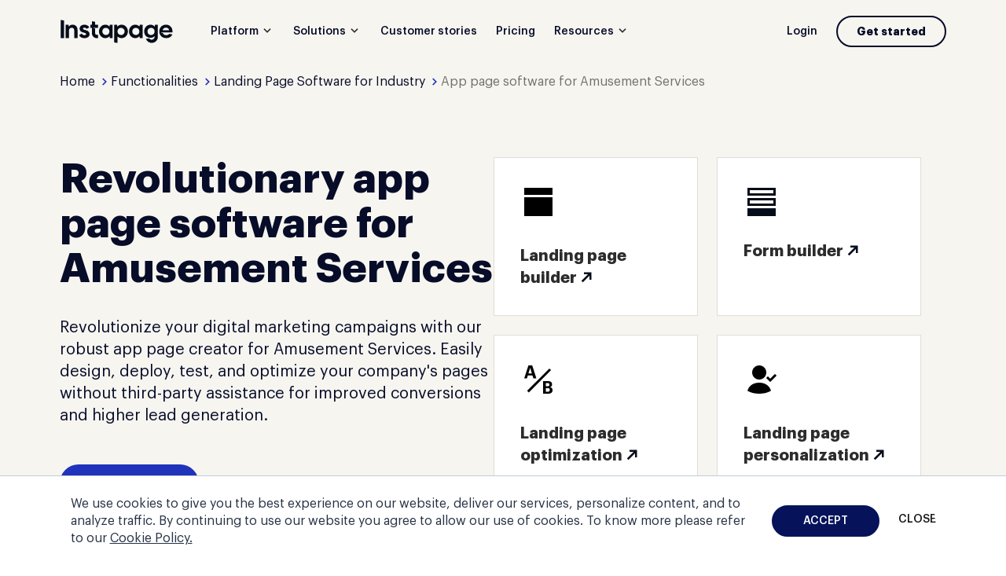

--- FILE ---
content_type: text/html; charset=UTF-8
request_url: https://instapage.com/en/tools/app-page-software-for-amusement-services
body_size: 26980
content:
<script src="https://cdn.mrkhub.com/instapage-landings-frontend/244/javascripts/feature-page-redesign.js"></script>

<!DOCTYPE html>
<html lang="en" data-offcanvas-container>
<head>
    <meta http-equiv="Content-Type" content="text/html; charset=utf-8">
    <meta http-equiv="X-UA-Compatible" content="IE=edge,chrome=1">
    <meta name="format-detection" content="telephone=no">
    <title>App Page Creator for Amusement Services | Instapage</title>

                <style>
                    @font-face{font-display:swap;font-family:Graphik;font-style:normal;font-weight:500;src:url(https://cdn.mrkhub.com/instapage-landings-frontend/244/fonts/Graphik/Graphik-Medium.eot);src:url(https://cdn.mrkhub.com/instapage-landings-frontend/244/fonts/Graphik/Graphik-Medium.eot?#iefix) format("embedded-opentype"),url(https://cdn.mrkhub.com/instapage-landings-frontend/244/fonts/Graphik/Graphik-Medium.woff2) format("woff2"),url(https://cdn.mrkhub.com/instapage-landings-frontend/244/fonts/Graphik/Graphik-Medium.woff) format("woff"),url(https://cdn.mrkhub.com/instapage-landings-frontend/244/fonts/Graphik/Graphik-Medium.ttf) format("truetype")}@font-face{font-display:swap;font-family:Graphik;font-style:normal;font-weight:700;src:url(https://cdn.mrkhub.com/instapage-landings-frontend/244/fonts/Graphik/Graphik-Bold.eot);src:url(https://cdn.mrkhub.com/instapage-landings-frontend/244/fonts/Graphik/Graphik-Bold.eot?#iefix) format("embedded-opentype"),url(https://cdn.mrkhub.com/instapage-landings-frontend/244/fonts/Graphik/Graphik-Bold.woff2) format("woff2"),url(https://cdn.mrkhub.com/instapage-landings-frontend/244/fonts/Graphik/Graphik-Bold.woff) format("woff"),url(https://cdn.mrkhub.com/instapage-landings-frontend/244/fonts/Graphik/Graphik-Bold.ttf) format("truetype")}.page-header{background-color:#050d1a;padding-bottom:20px;padding-top:20px;transition:background-color 1.5s}.page-header.header-sticky .header-menu__item.is-hovered .header-menu__link.is-submenu-trigger,.page-header.header-sticky .header-menu__item:not(.is-hovered):hover .header-menu__link,.page-header.header-sticky .header-menu__link.is-active,.page-header:not(.page-header--light) .header-menu__item.is-hovered .header-menu__link.is-submenu-trigger,.page-header:not(.page-header--light) .header-menu__item:not(.is-hovered):hover .header-menu__link,.page-header:not(.page-header--light) .header-menu__link.is-active{border-bottom:3px solid #2033bb}.page-header--aqua-light{background-color:#c3f2f3}.page-header--blue{background-color:#0a1247}.page-header--dark-blue{background-color:#040e4e}.page-header--ab-iplp-694,.page-header--gray{background-color:#f6f5f0!important}.page-header--green{background-color:#073125}.page-header--violet{background-color:#e2e5fd}.page-header--light{background-color:#fff}.page-header--ab-iplp-694 .page-header__burger .page-header__lines,.page-header--ab-iplp-694 .page-header__burger .page-header__lines:after,.page-header--ab-iplp-694 .page-header__burger .page-header__lines:before,.page-header--aqua-light .page-header__burger .page-header__lines,.page-header--aqua-light .page-header__burger .page-header__lines:after,.page-header--aqua-light .page-header__burger .page-header__lines:before,.page-header--gray .page-header__burger .page-header__lines,.page-header--gray .page-header__burger .page-header__lines:after,.page-header--gray .page-header__burger .page-header__lines:before,.page-header--light .page-header__burger .page-header__lines,.page-header--light .page-header__burger .page-header__lines:after,.page-header--light .page-header__burger .page-header__lines:before,.page-header--violet .page-header__burger .page-header__lines,.page-header--violet .page-header__burger .page-header__lines:after,.page-header--violet .page-header__burger .page-header__lines:before{background-color:#070c28}.page-header--ab-iplp-694 .button,.page-header--aqua-light .button,.page-header--gray .button,.page-header--light .button,.page-header--violet .button{background-color:#0d2187;color:#fff}.page-header--ab-iplp-694 .button.button--bordered,.page-header--aqua-light .button.button--bordered,.page-header--gray .button.button--bordered,.page-header--light .button.button--bordered,.page-header--violet .button.button--bordered{background-color:initial;border-color:#070c28;color:#070c28}.page-header--ab-iplp-694 .button.button--bordered:active,.page-header--ab-iplp-694 .button.button--bordered:hover,.page-header--aqua-light .button.button--bordered:active,.page-header--aqua-light .button.button--bordered:hover,.page-header--gray .button.button--bordered:active,.page-header--gray .button.button--bordered:hover,.page-header--light .button.button--bordered:active,.page-header--light .button.button--bordered:hover,.page-header--violet .button.button--bordered:active,.page-header--violet .button.button--bordered:hover{border-color:#070c28}@media only screen and (min-width:1248px){.page-header--ab-iplp-694 .button.button--bordered:active,.page-header--ab-iplp-694 .button.button--bordered:hover,.page-header--aqua-light .button.button--bordered:active,.page-header--aqua-light .button.button--bordered:hover,.page-header--gray .button.button--bordered:active,.page-header--gray .button.button--bordered:hover,.page-header--light .button.button--bordered:active,.page-header--light .button.button--bordered:hover,.page-header--violet .button.button--bordered:active,.page-header--violet .button.button--bordered:hover{color:#fff}.page-header--ab-iplp-694 .button.button--bordered:active:after,.page-header--ab-iplp-694 .button.button--bordered:hover:after,.page-header--aqua-light .button.button--bordered:active:after,.page-header--aqua-light .button.button--bordered:hover:after,.page-header--gray .button.button--bordered:active:after,.page-header--gray .button.button--bordered:hover:after,.page-header--light .button.button--bordered:active:after,.page-header--light .button.button--bordered:hover:after,.page-header--violet .button.button--bordered:active:after,.page-header--violet .button.button--bordered:hover:after{background-color:#070c28}}.page-header--ab-iplp-694 .header-menu__link,.page-header--ab-iplp-694 .header-menu__submenu-link,.page-header--aqua-light .header-menu__link,.page-header--aqua-light .header-menu__submenu-link,.page-header--gray .header-menu__link,.page-header--gray .header-menu__submenu-link,.page-header--light .header-menu__link,.page-header--light .header-menu__submenu-link,.page-header--violet .header-menu__link,.page-header--violet .header-menu__submenu-link{color:#070c28}.page-header--ab-iplp-694 .header-logo-image,.page-header--aqua-light .header-logo-image,.page-header--gray .header-logo-image,.page-header--light .header-logo-image,.page-header--violet .header-logo-image{display:none}.page-header--ab-iplp-694 .header-logo-image--dark,.page-header--aqua-light .header-logo-image--dark,.page-header--gray .header-logo-image--dark,.page-header--light .header-logo-image--dark,.page-header--violet .header-logo-image--dark{display:block}.page-header--ab-iplp-694 .header-menu__link,.page-header--aqua-light .header-menu__link,.page-header--gray .header-menu__link,.page-header--light .header-menu__link,.page-header--violet .header-menu__link{color:#070c28}.page-header--ab-iplp-694 .header-menu__link.is-submenu-trigger,.page-header--aqua-light .header-menu__link.is-submenu-trigger,.page-header--gray .header-menu__link.is-submenu-trigger,.page-header--light .header-menu__link.is-submenu-trigger,.page-header--violet .header-menu__link.is-submenu-trigger{position:relative;z-index:99}.page-header--ab-iplp-694 .header-menu__link.is-submenu-trigger:after,.page-header--aqua-light .header-menu__link.is-submenu-trigger:after,.page-header--gray .header-menu__link.is-submenu-trigger:after,.page-header--light .header-menu__link.is-submenu-trigger:after,.page-header--violet .header-menu__link.is-submenu-trigger:after{background-image:url("[data-uri]");background-position:50%;background-repeat:no-repeat}.page-header--ab-iplp-694 .header-menu__link.is-active,.page-header--aqua-light .header-menu__link.is-active,.page-header--gray .header-menu__link.is-active,.page-header--light .header-menu__link.is-active,.page-header--violet .header-menu__link.is-active{border-bottom:3px solid #2033bb}.page-header--ab-iplp-694 .header-menu__link.is-active:after,.page-header--aqua-light .header-menu__link.is-active:after,.page-header--gray .header-menu__link.is-active:after,.page-header--light .header-menu__link.is-active:after,.page-header--violet .header-menu__link.is-active:after{background-image:url("[data-uri]")}.page-header--ab-iplp-694-black .page-header__menu .header-menu__item .button--bordered,.page-header--black .page-header__menu .header-menu__item .button--bordered,.page-header--blue .page-header__menu .header-menu__item .button--bordered,.page-header--dark-blue .page-header__menu .header-menu__item .button--bordered,.page-header--green .page-header__menu .header-menu__item .button--bordered{border-color:#fff;color:#fff}.page-header__logo{margin-right:36px}.header-logo-image{display:block;max-width:128px}@media only screen and (min-width:1248px){.header-logo-image{max-width:144px}}.header-logo-image--dark{display:none}.page-header__inner{align-items:center;color:#fff;display:flex;justify-content:space-between;margin-left:auto;margin-right:auto;max-width:1176px;padding-left:20px;padding-right:20px;width:100%}@media only screen and (min-width:768px){.page-header__inner{padding-left:40px;padding-right:40px}}@media only screen and (min-width:1248px){.page-header__inner{padding-left:24px;padding-right:24px}}.header-menu__submenu{background:#fafdff;box-shadow:0 2px 2px 0 #0b254733,0 0 1px 0 #0a254633;color:#fff;display:flex;left:13px;margin-top:0;opacity:0;padding-bottom:32px;position:absolute;will-change:opacity,margin;z-index:-1}.header-menu__submenu--solutions{left:-100px}.header-menu__submenu--resources{left:-300px;padding-bottom:0}.header-menu__submenu-column--with-padding{padding-bottom:30px;padding-top:30px}.header-menu__submenu-column--title-stub{padding-top:68px}.header-menu__submenu-column--blue{background-color:#e2e5fd}.header-menu__submenu-column:not(:first-child):not(.header-menu__submenu-column--green){margin-left:-32px}.header-menu__submenu.is-visible{margin-top:10px;opacity:1;transition:all .2s;z-index:99}.header-menu__submenu-column{height:100%}.header-menu__image{padding:0 32px 8px}.header-menu__screenshot{max-height:115px;max-width:182px}.header-menu__link,.header-menu__submenu-link{color:#fff;transition:unset}.header-menu__submenu-title{color:#72716b;font-size:10px;font-weight:500;letter-spacing:.3px;line-height:16px;margin-bottom:20px;padding:32px 20px 0 32px;text-transform:uppercase;white-space:nowrap}.header-menu__submenu-link{color:#070c28;display:block;font-size:16px;line-height:24px;margin-bottom:2px;padding:8px 20px;text-transform:none;transition:color .2s;white-space:nowrap}.header-menu__submenu-link:hover{color:#2034b6}.header-menu__submenu-link:last-child{margin-bottom:0}.header-menu__submenu-link--decoration{padding:4px 30px}.page-header__menu{display:flex}@media only screen and (min-width:1248px){.page-header__menu{align-items:center;justify-content:space-between;width:100%}}.page-header__menu .button{padding:9px 24px}.page-header__menu .header-menu--navigation{display:none}@media only screen and (min-width:1248px){.page-header__menu .header-menu--navigation{align-items:center;display:inline-flex}}.page-header__menu .header-menu--action{display:none}@media only screen and (min-width:768px){.page-header__menu .header-menu--action{align-items:center;display:inline-flex;margin-right:24px}}@media only screen and (min-width:1248px){.page-header__menu .header-menu--action{margin-right:0}}.page-header__menu .header-menu--action .button--bordered{font-size:14px;line-height:20px;min-width:max-content;padding:8px 24px;text-transform:none}@media only screen and (min-width:768px){.page-header__group{align-items:center;display:flex}}.header-menu__item{padding:0 12px}.header-menu__item:last-child{padding-right:0}.header-menu__item--link{display:none}@media only screen and (min-width:1248px){.header-menu__item--link{display:block}}.header-menu__item.has-submenu{position:relative}.header-menu__item.has-submenu:after{content:"";display:block;height:10px;left:0;position:absolute;right:0}.header-menu__link{cursor:pointer;font-size:14px;font-weight:500;line-height:20px;padding:10px 0}.header-menu__link.is-submenu-trigger{position:relative}.header-menu__link.is-submenu-trigger:after{background-image:url("[data-uri]");content:"";display:inline-block;height:18px;margin-left:2px;vertical-align:sub;width:18px}.header-menu__item.is-hovered .header-menu__link.is-submenu-trigger,.header-menu__item:not(.is-hovered):hover .header-menu__link{border-bottom:3px solid #2033bb}.header-menu__item.is-hovered .header-menu__submenu-link--decoration:hover{background-color:initial}.header-menu__submenu-link.has-icon{padding:6px 52px 6px 58px;position:relative}.header-menu__submenu-link.has-icon:before{background-repeat:no-repeat;background-size:contain;content:"";display:block;height:18px;left:32px;position:absolute;top:49%;transform:translateY(-50%);width:18px}.header-menu__submenu-link.has-icon--facebook-logo:before{left:31px}body[data-mobile-menu-visible~=true] .page-header__burger .page-header__lines{background-color:initial;top:16px}body[data-mobile-menu-visible~=true] .page-header__burger .page-header__lines:before{right:0;top:-12px;transform:rotate(45deg) translate(1px)}body[data-mobile-menu-visible~=true] .page-header__burger .page-header__lines:after{right:0;top:-2px;transform:rotate(-45deg) translate(7px,-6px)}body[data-mobile-menu-visible~=true] .page-header__overlay{animation:fade-in-dim .5s;display:block}.page-header__burger{color:#8b98a9;cursor:pointer;height:16px;position:relative;width:24px}@media only screen and (min-width:1248px){.page-header__burger{display:none}}.page-header__burger .page-header__lines{right:0;top:0}.page-header__burger .page-header__lines,.page-header__burger .page-header__lines:before{background-color:#fafdff;content:"";height:2px;position:absolute;transition:all .2s;width:100%}.page-header__burger .page-header__lines:before{top:8px}.page-header__burger .page-header__lines:after{background-color:#fafdff;content:"";height:2px;position:absolute;top:16px;transition:all .2s;width:100%}.page-header__overlay{background-color:#050d1a;bottom:0;display:none;left:0;opacity:.75;position:fixed;right:0;top:0;z-index:99}body.header-sticky .page-header__lines,body.header-sticky .page-header__lines:after,body.header-sticky .page-header__lines:before{background-color:#070c28}body.header-sticky .page-header{animation:slideDownNav .5s;background-color:#fafdff;box-shadow:0 6px 20px 0 #b4b3ab2e;color:#070c28;left:0;overflow:hidden;padding-bottom:20px;position:fixed;top:0;transition:all .2s;width:100%;z-index:98}body.header-sticky .page-header:hover{overflow:unset}body.header-sticky .page-header .button{background-color:#0d2187;color:#fff}body.header-sticky .page-header .button.button--bordered{background-color:#2033bb;border-color:#2033bb;color:#fff}body.header-sticky .page-header .button.button--bordered:active,body.header-sticky .page-header .button.button--bordered:hover{border-color:#102293}@media only screen and (min-width:1248px){body.header-sticky .page-header .button.button--bordered:active,body.header-sticky .page-header .button.button--bordered:hover{color:#fff}body.header-sticky .page-header .button.button--bordered:active:after,body.header-sticky .page-header .button.button--bordered:hover:after{background-color:#102293}}body.header-sticky .page-header .header-menu__link{color:#070c28}body.header-sticky .page-header .header-menu__link:after{background-image:url("[data-uri]");background-position:50%;background-repeat:no-repeat}body.header-sticky .page-header .header-menu__link.is-active{border-bottom:3px solid #2033bb}body.header-sticky .page-header .header-logo-image{display:none}body.header-sticky .page-header .header-logo-image--dark{display:block}.page-header .page-header__inner--ab-iplp-694-v1 .header-menu--action .header-menu__item{width:max-content}.page-header .page-header__inner--ab-iplp-694-v1 .header-menu--action .header-menu__item .button{font-size:14px;padding:6px 24px!important}.page-header .page-header__inner--ab-iplp-694-v1 .header-menu--action .header-menu__item:last-child .button{background-color:#2033bb;width:max-content}.page-header .page-header__inner--ab-iplp-694-v2 .header-menu--action .header-menu__item .button{font-size:14px;padding:6px 24px!important}.page-header .page-header__inner--ab-iplp-694-v2 .header-menu--action .header-menu__item:last-child{min-width:125px;padding-left:0}.page-header .page-header__inner--ab-iplp-694-v2 .header-menu--action .header-menu__item:last-child .button{background-color:#2033bb}@-moz-keyframes slideDownNav{0%{top:-200px}to{top:0}}@-webkit-keyframes slideDownNav{0%{top:-200px}to{top:0}}@-o-keyframes slideDownNav{0%{top:-200px}to{top:0}}@keyframes slideDownNav{0%{top:-200px}to{top:0}}.mobile-menu{background-color:#fafdff;color:#45536b;height:100vh;overflow-y:auto;padding-bottom:100px;position:fixed;right:-100vw;top:0;transition:right .5s ease-in-out;width:100vw;z-index:100}.mobile-menu.is-open,.mobile-menu.is-open .mobile-menu__buttons-group{right:0}@media only screen and (min-width:1248px){.mobile-menu{display:none}}@media only screen and (min-width:768px){.mobile-menu .mobile-menu__action{align-items:center;display:flex}}.mobile-menu .mobile-menu__action .button{display:none}@media only screen and (min-width:768px){.mobile-menu .mobile-menu__action .button{display:inline-block;font-size:14px;line-height:20px;margin-right:24px;padding:6px 24px}}.mobile-menu .mobile-menu__buttons-group{background:#fff;bottom:0;box-shadow:0 0 20px 0 #00000014;height:auto;margin-top:0;padding:20px;position:fixed;right:-100%;text-align:center;transition:right .5s ease-in-out;width:100%}.mobile-menu .button{width:100%}.mobile-menu .button:not(:last-child){margin-bottom:12px}@media only screen and (min-width:768px){.mobile-menu .button--get-started{display:none}}.mobile-menu .mobile-menu__header{align-items:center;display:flex;justify-content:space-between;padding:20px}@media only screen and (min-width:768px){.mobile-menu .mobile-menu__header{padding:20px 40px 36px}}.mobile-menu .mobile-menu__image{max-height:28px;max-width:134px}.mobile-menu .mobile-menu__logo-link{display:inline-block}.mobile-menu .mobile-menu__body{padding:12px 20px 150px}@media only screen and (min-width:768px){.mobile-menu .mobile-menu__body{padding:0 40px 150px}}.mobile-menu .mobile-menu__item{background:#fff;padding:16px 0;position:relative}.mobile-menu .mobile-menu__item:not(.mobile-menu .mobile-menu__item.mobile-menu__item--last){border-bottom:1px solid #efefef}.mobile-menu .mobile-menu__link{color:#2c2c2c;font-size:16px;font-weight:500;line-height:24px}.mobile-menu .has-submenu{max-height:57px;overflow:hidden;position:relative;transition:unset}.mobile-menu .has-submenu:after{background-image:url("[data-uri]");content:"";height:24px;position:absolute;right:-6px;top:14px;transition:transform .5s;width:24px}.mobile-menu .has-submenu.is-open{max-height:9999px;overflow:unset;transition:max-height .5s ease-in-out}.mobile-menu .has-submenu.is-open:after{transform:rotate(90deg)}.mobile-menu .mobile-menu__submenu-title{color:#aeaeae;font-size:10px;font-weight:500;line-height:16px;text-transform:uppercase}.mobile-menu .mobile-menu__submenu-column{display:flex;flex-direction:column;padding:16px 0;position:relative}.mobile-menu .mobile-menu__submenu-column:last-child{padding-bottom:20px}.mobile-menu .mobile-menu__submenu-column:not(:last-child):after{background-color:#eee;bottom:0;content:"";height:1px;position:absolute;right:-24px;width:calc(100% + 24px)}.mobile-menu .mobile-menu__submenu-link{color:#2c2c2c;font-size:16px;line-height:24px;margin-top:16px}.mobile-menu .has-icon{padding-left:26px;position:relative}.mobile-menu .has-icon:before{background-position:100%;background-repeat:no-repeat;background-size:contain;content:"";height:25px;left:0;position:absolute;top:50%;transform:translateY(-50%);width:25px}body[data-mobile-menu-visible~=false] .mobile-menu__trigger .mobile-menu__lines{background-color:#8b98a9;top:13px}body[data-mobile-menu-visible~=false] .mobile-menu__trigger .mobile-menu__lines:after,body[data-mobile-menu-visible~=false] .mobile-menu__trigger .mobile-menu__lines:before{left:unset;transform:unset}.mobile-menu__trigger{color:#8b98a9;cursor:pointer;height:25px;position:relative;width:25px}.mobile-menu__trigger .mobile-menu__lines{background-color:initial;height:2px;left:0;position:absolute;top:13px;width:100%}.mobile-menu__trigger .mobile-menu__lines:before{background-color:#2c2c2c;content:"";height:2px;left:-3px;position:absolute;top:-5px;transform:rotate(45deg) translate(1px);transition:all .2s;width:25px}.mobile-menu__trigger .mobile-menu__lines:after{background-color:#2c2c2c;content:"";height:2px;left:-3px;position:absolute;top:5px;transform:rotate(-45deg) translate(7px,-6px);width:25px}.mobile-menu{background-color:#fff}.mobile-menu .mobile-menu__submenu-title{color:#72716b}.mobile-menu .mobile-menu__buttons-group{padding-top:40px}.mobile-menu.mobile-menu--ab-iplp-694-v1 .mobile-menu__header .link{display:none;font-weight:500;position:static;width:-webkit-fill-available}@media only screen and (min-width:768px){.mobile-menu.mobile-menu--ab-iplp-694-v1 .mobile-menu__header .link{display:block}}.mobile-menu.mobile-menu--ab-iplp-694-v1 .mobile-menu__header .button{margin-bottom:0!important}.mobile-menu.mobile-menu--ab-iplp-694-v1 .mobile-menu__header .button:active,.mobile-menu.mobile-menu--ab-iplp-694-v1 .mobile-menu__header .button:focus{box-shadow:0 0 0 2px #fff,0 0 0 4px #a3aef5}.mobile-menu.mobile-menu--ab-iplp-694-v1 .mobile-menu__header .button--bordered{margin-right:12px;padding:6px 24px}.mobile-menu.mobile-menu--ab-iplp-694-v1 .mobile-menu__header .button--bordered:active,.mobile-menu.mobile-menu--ab-iplp-694-v1 .mobile-menu__header .button--bordered:focus{background-color:#070c28;color:#fff}.mobile-menu.mobile-menu--ab-iplp-694-v1 .mobile-menu__buttons-group{box-shadow:none}.mobile-menu.mobile-menu--ab-iplp-694-v1 .mobile-menu__buttons-group .link{display:block;font-size:16px;line-height:24px;margin-bottom:8px;padding:10px 40px}@media only screen and (min-width:768px){.mobile-menu.mobile-menu--ab-iplp-694-v1 .mobile-menu__buttons-group .link{display:none;margin-bottom:0}}.mobile-menu.mobile-menu--ab-iplp-694-v1 .mobile-menu__buttons-group .button--mobile-menu-login,.mobile-menu.mobile-menu--ab-iplp-694-v1 .mobile-menu__buttons-group .link:after,.mobile-menu.mobile-menu--ab-iplp-694-v1 .mobile-menu__buttons-group .link:before{display:none}@media only screen and (min-width:768px){.mobile-menu.mobile-menu--ab-iplp-694-v1 .mobile-menu__buttons-group .button--mobile-menu-login{display:block}}.mobile-menu.mobile-menu--ab-iplp-694-v1 .mobile-menu__buttons-group .button--get-a-demo:active,.mobile-menu.mobile-menu--ab-iplp-694-v1 .mobile-menu__buttons-group .button--get-a-demo:focus{background-color:#070c28;color:#fff}.mobile-menu.mobile-menu--ab-iplp-694-v1 .mobile-menu__buttons-group .button--get-a-demo,.mobile-menu.mobile-menu--ab-iplp-694-v1 .mobile-menu__buttons-group .button--try-for-free{display:block}@media only screen and (min-width:768px){.mobile-menu.mobile-menu--ab-iplp-694-v1 .mobile-menu__buttons-group .button--get-a-demo,.mobile-menu.mobile-menu--ab-iplp-694-v1 .mobile-menu__buttons-group .button--try-for-free{display:none}}.mobile-menu.mobile-menu--ab-iplp-694-v1 .mobile-menu__buttons-group .button--get-a-demo:active,.mobile-menu.mobile-menu--ab-iplp-694-v1 .mobile-menu__buttons-group .button--get-a-demo:focus,.mobile-menu.mobile-menu--ab-iplp-694-v1 .mobile-menu__buttons-group .button--try-for-free:active,.mobile-menu.mobile-menu--ab-iplp-694-v1 .mobile-menu__buttons-group .button--try-for-free:focus{box-shadow:0 0 0 2px #fff,0 0 0 4px #a3aef5}.mobile-menu.mobile-menu--ab-iplp-694-v2 .mobile-menu__header .button{margin-bottom:0!important;padding:8px 24px}.mobile-menu.mobile-menu--ab-iplp-694-v2 .mobile-menu__header .button:active,.mobile-menu.mobile-menu--ab-iplp-694-v2 .mobile-menu__header .button:focus{box-shadow:0 0 0 2px #fff,0 0 0 4px #a3aef5}.mobile-menu.mobile-menu--ab-iplp-694-v2 .mobile-menu__header .button--bordered{margin-right:12px;padding:6px 24px}.mobile-menu.mobile-menu--ab-iplp-694-v2 .mobile-menu__header .button--bordered:active,.mobile-menu.mobile-menu--ab-iplp-694-v2 .mobile-menu__header .button--bordered:focus{background-color:#070c28;color:#fff}.mobile-menu.mobile-menu--ab-iplp-694-v2 .mobile-menu__buttons-group{box-shadow:none}.mobile-menu.mobile-menu--ab-iplp-694-v2 .mobile-menu__buttons-group .link{display:block;font-size:16px;line-height:24px;margin-bottom:8px;padding:10px 40px}@media only screen and (min-width:768px){.mobile-menu.mobile-menu--ab-iplp-694-v2 .mobile-menu__buttons-group .link{display:none;margin-bottom:0}}.mobile-menu.mobile-menu--ab-iplp-694-v2 .mobile-menu__buttons-group .button--mobile-menu-login,.mobile-menu.mobile-menu--ab-iplp-694-v2 .mobile-menu__buttons-group .link:after,.mobile-menu.mobile-menu--ab-iplp-694-v2 .mobile-menu__buttons-group .link:before{display:none}@media only screen and (min-width:768px){.mobile-menu.mobile-menu--ab-iplp-694-v2 .mobile-menu__buttons-group .button--mobile-menu-login{display:block}}.mobile-menu.mobile-menu--ab-iplp-694-v2 .mobile-menu__buttons-group .button--get-a-demo:active,.mobile-menu.mobile-menu--ab-iplp-694-v2 .mobile-menu__buttons-group .button--get-a-demo:focus{background-color:#070c28;color:#fff}.mobile-menu.mobile-menu--ab-iplp-694-v2 .mobile-menu__buttons-group .button--get-a-demo,.mobile-menu.mobile-menu--ab-iplp-694-v2 .mobile-menu__buttons-group .button--try-for-free{display:block}@media only screen and (min-width:768px){.mobile-menu.mobile-menu--ab-iplp-694-v2 .mobile-menu__buttons-group .button--get-a-demo,.mobile-menu.mobile-menu--ab-iplp-694-v2 .mobile-menu__buttons-group .button--try-for-free{display:none}}.mobile-menu.mobile-menu--ab-iplp-694-v2 .mobile-menu__buttons-group .button--get-a-demo:active,.mobile-menu.mobile-menu--ab-iplp-694-v2 .mobile-menu__buttons-group .button--get-a-demo:focus,.mobile-menu.mobile-menu--ab-iplp-694-v2 .mobile-menu__buttons-group .button--try-for-free:active,.mobile-menu.mobile-menu--ab-iplp-694-v2 .mobile-menu__buttons-group .button--try-for-free:focus{box-shadow:0 0 0 2px #fff,0 0 0 4px #a3aef5}.has-icon--instapage-overview:before{background-image:url(https://cdn.mrkhub.com/instapage-landings-frontend/244/images/_modules/page-header/menu-redesign/instapage-overview-default.svg)}.has-icon--instapage-overview:hover:before{background-image:url("[data-uri]")}.has-icon--integrations:before{background-image:url(https://cdn.mrkhub.com/instapage-landings-frontend/244/images/_modules/page-header/menu-redesign/integrations-default.svg)}.has-icon--integrations:hover:before{background-image:url("[data-uri]")}.has-icon--features:before{background-image:url(https://cdn.mrkhub.com/instapage-landings-frontend/244/images/_modules/page-header/menu-redesign/features-default.svg)}.has-icon--features:hover:before{background-image:url("[data-uri]")}.has-icon--security:before{background-image:url(https://cdn.mrkhub.com/instapage-landings-frontend/244/images/_modules/page-header/menu-redesign/security-default.svg)}.has-icon--security:hover:before{background-image:url("[data-uri]")}.has-icon--api:before{background-image:url(https://cdn.mrkhub.com/instapage-landings-frontend/244/images/_modules/page-header/menu-redesign/api.svg)}.has-icon--api:hover:before{background-image:url("[data-uri]")}.has-icon--landing-pages:before{background-image:url(https://cdn.mrkhub.com/instapage-landings-frontend/244/images/_modules/page-header/menu-redesign/landing-pages-default.svg)}.has-icon--landing-pages:hover:before{background-image:url("[data-uri]")}.has-icon--templates:before{background-image:url(https://cdn.mrkhub.com/instapage-landings-frontend/244/images/_modules/page-header/menu-redesign/templates-default.svg)}.has-icon--templates:hover:before{background-image:url("[data-uri]")}.has-icon--collections:before{background-image:url(https://cdn.mrkhub.com/instapage-landings-frontend/244/images/_modules/page-header/menu-redesign/collections-default.svg)}.has-icon--collections:hover:before{background-image:url("[data-uri]")}.has-icon--personalization:before{background-image:url(https://cdn.mrkhub.com/instapage-landings-frontend/244/images/_modules/page-header/menu-redesign/personalization-default.svg)}.has-icon--personalization:hover:before{background-image:url("[data-uri]")}.has-icon--experimentation:before{background-image:url(https://cdn.mrkhub.com/instapage-landings-frontend/244/images/_modules/page-header/menu-redesign/experiment-default.svg)}.has-icon--experimentation:hover:before{background-image:url("[data-uri]")}.has-icon--ai-content:before{background-image:url(https://cdn.mrkhub.com/instapage-landings-frontend/244/images/_modules/page-header/menu-redesign/ai-content-default.svg)}.has-icon--ai-content:hover:before{background-image:url("[data-uri]")}.has-icon--ad-map:before{background-image:url(https://cdn.mrkhub.com/instapage-landings-frontend/244/images/_modules/page-header/menu-redesign/ad-maps-default.svg)}.has-icon--ad-map:hover:before{background-image:url("[data-uri]")}.has-icon--collaboration:before{background-image:url(https://cdn.mrkhub.com/instapage-landings-frontend/244/images/_modules/page-header/menu-redesign/collaboration-default.svg)}.has-icon--collaboration:hover:before{background-image:url("[data-uri]")}.has-icon--form-builder:before{background-image:url(https://cdn.mrkhub.com/instapage-landings-frontend/244/images/_modules/page-header/menu-redesign/form-library-default.svg)}.has-icon--form-builder:hover:before{background-image:url("[data-uri]")}.has-icon--email:before{background-image:url(https://cdn.mrkhub.com/instapage-landings-frontend/244/images/_modules/page-header/menu-redesign/email-default.svg)}.has-icon--email:hover:before{background-image:url("[data-uri]")}.has-icon--google-logo:before{background-image:url(https://cdn.mrkhub.com/instapage-landings-frontend/244/images/_modules/page-header/menu-redesign/google-logo-default.svg)}.has-icon--google-logo:hover:before{background-image:url("[data-uri]")}.has-icon--facebook-logo:before{background-image:url(https://cdn.mrkhub.com/instapage-landings-frontend/244/images/_modules/page-header/menu-redesign/facebook-logo-default.svg)}.has-icon--facebook-logo:hover:before{background-image:url("[data-uri]")}.has-icon--display-campaigns:before{background-image:url(https://cdn.mrkhub.com/instapage-landings-frontend/244/images/_modules/page-header/menu-redesign/display-campaigns-default.svg)}.has-icon--display-campaigns:hover:before{background-image:url("[data-uri]")}.has-icon--for-sales:before{background-image:url(https://cdn.mrkhub.com/instapage-landings-frontend/244/images/_modules/page-header/menu-redesign/for-sales-default.svg)}.has-icon--for-sales:hover:before{background-image:url("[data-uri]")}.has-icon--retargeting:before{background-image:url(https://cdn.mrkhub.com/instapage-landings-frontend/244/images/_modules/page-header/menu-redesign/retargeting-default.svg)}.has-icon--retargeting:hover:before{background-image:url("[data-uri]")}.has-icon--for-leads:before{background-image:url(https://cdn.mrkhub.com/instapage-landings-frontend/244/images/_modules/page-header/menu-redesign/for-leads-default.svg)}.has-icon--for-leads:hover:before{background-image:url("[data-uri]")}.has-icon--education:before{background-image:url(https://cdn.mrkhub.com/instapage-landings-frontend/244/images/_modules/page-header/menu-redesign/education-default.svg)}.has-icon--education:hover:before{background-image:url("[data-uri]")}.has-icon--finance:before{background-image:url(https://cdn.mrkhub.com/instapage-landings-frontend/244/images/_modules/page-header/menu-redesign/finance-default.svg)}.has-icon--finance:hover:before{background-image:url("[data-uri]")}.has-icon--real-estate:before{background-image:url(https://cdn.mrkhub.com/instapage-landings-frontend/244/images/_modules/page-header/menu-redesign/real-estate-default.svg)}.has-icon--real-estate:hover:before{background-image:url("[data-uri]")}.has-icon--insurance:before{background-image:url(https://cdn.mrkhub.com/instapage-landings-frontend/244/images/_modules/page-header/menu-redesign/insurance-default.svg)}.has-icon--insurance:hover:before{background-image:url("[data-uri]")}.has-icon--resources:before{background-image:url(https://cdn.mrkhub.com/instapage-landings-frontend/244/images/_modules/page-header/menu-redesign/resources-default.svg)}.has-icon--resources:hover:before{background-image:url("[data-uri]")}.has-icon--updates:before{background-image:url(https://cdn.mrkhub.com/instapage-landings-frontend/244/images/_modules/page-header/menu-redesign/updates-default.svg)}.has-icon--updates:hover:before{background-image:url("[data-uri]")}.has-icon--blog:before{background-image:url(https://cdn.mrkhub.com/instapage-landings-frontend/244/images/_modules/page-header/menu-redesign/blog-default.svg)}.has-icon--blog:hover:before{background-image:url("[data-uri]")}.has-icon--webinars:before{background-image:url(https://cdn.mrkhub.com/instapage-landings-frontend/244/images/_modules/page-header/menu-redesign/webinars-default.svg)}.has-icon--webinars:hover:before{background-image:url("[data-uri]")}
            </style>
    
        <style>
        .section-title{font-family:Graphik,Open Sans,Arial,sans-serif;font-size:24px;font-weight:700;line-height:32px;margin-bottom:16px;margin-top:0;-webkit-font-smoothing:antialiased}@media only screen and (min-width:768px){.section-title{font-size:32px;line-height:40px;margin-bottom:24px}}@media only screen and (min-width:1248px){.section-title{font-size:44px;line-height:56px;margin-bottom:32px}}.section-title--primary{font-family:Graphik,Open Sans,Arial,sans-serif;font-size:32px;font-weight:700;line-height:40px;margin-bottom:16px;margin-top:0;-webkit-font-smoothing:antialiased}@media only screen and (min-width:768px){.section-title--primary{font-size:48px;line-height:normal;margin-bottom:24px}}@media only screen and (min-width:1248px){.section-title--primary{font-size:60px;line-height:normal}}.section-subtitle{margin-bottom:16px}.section-subtitle,.section-subtitle--primary{font-family:Graphik,Open Sans,Arial,sans-serif;font-size:16px;font-weight:400;line-height:24px;margin-top:0;-webkit-font-smoothing:antialiased}.section-subtitle--primary{margin-bottom:32px}@media only screen and (min-width:1248px){.section-subtitle--primary{font-size:20px;line-height:28px;margin-bottom:48px}}.button.button--bordered,a.button.button--bordered{background-color:initial;border:2px solid #070c28;color:#070c28;padding:10px 40px}.button.button--bordered:active,.button.button--bordered:hover,a.button.button--bordered:active,a.button.button--bordered:hover{border-color:#070c28}@media only screen and (min-width:1248px){.button.button--bordered:active,.button.button--bordered:hover,a.button.button--bordered:active,a.button.button--bordered:hover{color:#fff}.button.button--bordered:active:after,.button.button--bordered:hover:after,a.button.button--bordered:active:after,a.button.button--bordered:hover:after{background-color:#070c28}}.button.button--bordered:active,.button.button--bordered:focus,a.button.button--bordered:active,a.button.button--bordered:focus{border-color:#070c28;outline:none}@media only screen and (min-width:1248px){.button.button--bordered:active,.button.button--bordered:focus,a.button.button--bordered:active,a.button.button--bordered:focus{background-color:#070c28;color:#fff}}.button.button--bordered:disabled,.button.button--bordered[disabled],a.button.button--bordered:disabled,a.button.button--bordered[disabled]{border:2px solid #acacac;color:#acacac}.button.button--white,a.button.button--white{border-color:#fff;color:#fff;padding:12px 40px}.button.button--white:not(.button.button--white.button--bordered),a.button.button--white:not(a.button.button--white.button--bordered){background-color:#fff;border:0;color:#050d1a}@media only screen and (min-width:1248px){.button.button--white:not(.button.button--white.button--bordered):active,.button.button--white:not(.button.button--white.button--bordered):hover,a.button.button--white:not(a.button.button--white.button--bordered):active,a.button.button--white:not(a.button.button--white.button--bordered):hover{color:#050d1a}.button.button--white:not(.button.button--white.button--bordered):active:after,.button.button--white:not(.button.button--white.button--bordered):hover:after,a.button.button--white:not(a.button.button--white.button--bordered):active:after,a.button.button--white:not(a.button.button--white.button--bordered):hover:after{background-color:#edece4;width:100%}}.button.button--white:not(.button.button--white.button--bordered):focus,a.button.button--white:not(a.button.button--white.button--bordered):focus{background-color:#fff;box-shadow:0 0 0 2px #050d1a,0 0 0 4px #fff}.button.button--white:active,.button.button--white:focus,a.button.button--white:active,a.button.button--white:focus{background-color:#fff;border-color:#fff;color:#2c2c2c;outline:none}.button.button--white:active,.button.button--white:hover,a.button.button--white:active,a.button.button--white:hover{border:2px solid #fff;outline:none}@media only screen and (min-width:1248px){.button.button--white:active,.button.button--white:hover,a.button.button--white:active,a.button.button--white:hover{color:#2c2c2c}.button.button--white:active:after,.button.button--white:hover:after,a.button.button--white:active:after,a.button.button--white:hover:after{background-color:#fff;width:100%}}.button.button--white:disabled,.button.button--white[disabled],a.button.button--white:disabled,a.button.button--white[disabled]{border:2px solid #b4b3ab;color:#b4b3ab}.button.button--dark,a.button.button--dark{background-color:#050d1a;border:2px solid #050d1a;padding:10px 40px}@media only screen and (min-width:1248px){.button.button--dark:active,.button.button--dark:hover,a.button.button--dark:active,a.button.button--dark:hover{color:#2c2c2c}.button.button--dark:active:after,.button.button--dark:hover:after,a.button.button--dark:active:after,a.button.button--dark:hover:after{background-color:#fff;width:100%}}.button.button--bordered:active,.button.button--bordered:focus,.button.button--dark:active,.button.button--dark:focus,.button.button--white:active,.button.button--white:focus,.slick-arrow.slider-arrows:active,.slick-arrow.slider-arrows:focus,a.button.button--bordered:active,a.button.button--bordered:focus,a.button.button--dark:active,a.button.button--dark:focus,a.button.button--white:active,a.button.button--white:focus{box-shadow:0 0 0 2px #fff,0 0 0 4px #a3aef5}.button,a.button{background-image:none;background:#2033bb;border:none;border-radius:100px;color:#fff;cursor:pointer;display:inline-block;font-family:Graphik,Open Sans,Arial,sans-serif;font-size:16px;font-weight:700;line-height:24px;min-width:100px;padding:12px 40px;position:relative;text-align:center;text-decoration:none;touch-action:manipulation;transition:all .3s ease 0s;user-select:none;vertical-align:middle;-webkit-font-smoothing:antialiased;overflow:hidden;z-index:1}.button:after,a.button:after{border-radius:100px;overflow:hidden}@media only screen and (min-width:1248px){.button:after,a.button:after{content:"";height:100%;left:0;position:absolute;top:0;transition:all .3s ease 0s;width:0;z-index:-1}}.button:active,.button:hover,a.button:active,a.button:hover{border-color:#102293;outline:none}@media only screen and (min-width:1248px){.button:active:after,.button:hover:after,a.button:active:after,a.button:hover:after{background-color:#102293;width:100%}}.button:active,.button:focus,a.button:active,a.button:focus{background:#2033bb;outline:none}.button:active:after,.button:focus:after,a.button:active:after,a.button:focus:after{background:#2033bb}.button:disabled,.button[disabled],a.button:disabled,a.button[disabled]{background-color:#a3aef5;border-color:#a3aef5;cursor:not-allowed;outline:none}.button:disabled:active:after,.button:disabled:focus:after,.button:disabled:hover:after,.button[disabled]:active:after,.button[disabled]:focus:after,.button[disabled]:hover:after,a.button:disabled:active:after,a.button:disabled:focus:after,a.button:disabled:hover:after,a.button[disabled]:active:after,a.button[disabled]:focus:after,a.button[disabled]:hover:after{background-color:#a3aef5}@media only screen and (min-width:1248px){.button:disabled:active:after,.button:disabled:focus:after,.button:disabled:hover:after,.button[disabled]:active:after,.button[disabled]:focus:after,.button[disabled]:hover:after,a.button:disabled:active:after,a.button:disabled:focus:after,a.button:disabled:hover:after,a.button[disabled]:active:after,a.button[disabled]:focus:after,a.button[disabled]:hover:after{background-color:#a3aef5}}.link__action:focus .link-arrow:after,.link__action:hover .link-arrow:after{background-image:url("[data-uri]");right:-18px;top:1px}.link-arrow:after{background-image:url("[data-uri]");background-repeat:no-repeat;content:"";height:16px;position:absolute;right:-14px;top:3px;transition:all .3s;width:16px}*{box-sizing:border-box}a{text-decoration:none;transition:all .2s}strong{font-weight:700}body{font-family:Graphik,Open Sans,Arial,sans-serif;height:100%;margin:0;min-width:320px;padding:0;width:100%}body.no-scroll{overflow:hidden}img{max-width:100%}body{color:#070c28}@media only screen and (max-width:1247px){.wow{animation-name:none!important;opacity:1!important;visibility:visible!important}}.animated{animation-duration:1s;-webkit-animation-duration:1s;-webkit-animation-fill-mode:both;animation-fill-mode:both}.animated.infinite{animation-iteration-count:infinite;-webkit-animation-iteration-count:infinite}.fadeIn{animation-name:fadeIn}@-moz-keyframes fadeIn{0%{opacity:0}to{opacity:1}}@-webkit-keyframes fadeIn{0%{opacity:0}to{opacity:1}}@-o-keyframes fadeIn{0%{opacity:0}to{opacity:1}}@keyframes fadeIn{0%{opacity:0}to{opacity:1}}@font-face{font-display:swap;font-family:Graphik;font-style:normal;font-weight:400;src:url(https://cdn.mrkhub.com/instapage-landings-frontend/244/fonts/Graphik/Graphik-Regular.eot);src:url(https://cdn.mrkhub.com/instapage-landings-frontend/244/fonts/Graphik/Graphik-Regular.eot?#iefix) format("embedded-opentype"),url(https://cdn.mrkhub.com/instapage-landings-frontend/244/fonts/Graphik/Graphik-Regular.woff2) format("woff2"),url(https://cdn.mrkhub.com/instapage-landings-frontend/244/fonts/Graphik/Graphik-Regular.woff) format("woff"),url(https://cdn.mrkhub.com/instapage-landings-frontend/244/fonts/Graphik/Graphik-Regular.ttf) format("truetype")}@font-face{font-display:swap;font-family:Montserrat;font-style:normal;font-weight:600;src:url(https://cdn.mrkhub.com/instapage-landings-frontend/244/fonts/Montserrat/Montserrat-SemiBold.eot);src:url(https://cdn.mrkhub.com/instapage-landings-frontend/244/fonts/Montserrat/Montserrat-SemiBold.eot?#iefix) format("embedded-opentype"),url(https://cdn.mrkhub.com/instapage-landings-frontend/244/fonts/Montserrat/Montserrat-SemiBold.woff2) format("woff2"),url(https://cdn.mrkhub.com/instapage-landings-frontend/244/fonts/Montserrat/Montserrat-SemiBold.woff) format("woff"),url(https://cdn.mrkhub.com/instapage-landings-frontend/244/fonts/Montserrat/Montserrat-SemiBold.ttf) format("truetype")}.page-section{width:100%}.page-section__inner{margin-left:auto;margin-right:auto;max-width:1176px;padding:60px 20px}@media only screen and (min-width:768px){.page-section__inner{padding:80px 40px}}@media only screen and (min-width:1248px){.page-section__inner{padding:120px 24px}}.page-section--partners.page-section--violet{background:#e2e5fd}.page-section--partners.page-section--dark{background-color:#050d1a}.page-section--partners.page-section--aqua-light{background-color:#c3f2f3}.page-section--partners .page-section__inner{overflow:hidden;padding:0 0 80px}@media only screen and (min-width:768px){.page-section--partners .page-section__inner{padding-bottom:120px}}@media only screen and (min-width:1248px){.page-section--partners .page-section__inner{padding-left:24px;padding-right:24px}}.page-section--partners .slick-list{pointer-events:none}@media only screen and (min-width:1248px){.page-section--partners .slick-list{overflow:hidden}}.page-section--partners .slick-slide{display:none;float:left;height:100%;min-height:1px;padding:0 16px}@media only screen and (min-width:1248px){.page-section--partners .slick-slide{padding:0 24px}}.partners-logos__item--fresh{max-width:87px}@media only screen and (min-width:768px){.partners-logos__item--fresh{max-width:126px}}@media only screen and (min-width:1248px){.partners-logos__item--fresh{max-width:unset}}.partners-logos__item--honey{max-width:78px}@media only screen and (min-width:768px){.partners-logos__item--honey{max-width:112px}}@media only screen and (min-width:1248px){.partners-logos__item--honey{max-width:unset}}.partners-logos__item--zendesk{max-width:98px}@media only screen and (min-width:768px){.partners-logos__item--zendesk{max-width:140px}}@media only screen and (min-width:1248px){.partners-logos__item--zendesk{max-width:unset}}.partners-logos__item--vimeo{max-width:76px}@media only screen and (min-width:768px){.partners-logos__item--vimeo{max-width:110px}}@media only screen and (min-width:1248px){.partners-logos__item--vimeo{max-width:unset}}.partners-logos__item--devoted{max-width:143px}@media only screen and (min-width:768px){.partners-logos__item--devoted{max-width:208px}}@media only screen and (min-width:1248px){.partners-logos__item--devoted{max-width:unset}}.partners-logos__item--plymouth{max-width:127px}@media only screen and (min-width:768px){.partners-logos__item--plymouth{max-width:185px}}@media only screen and (min-width:1248px){.partners-logos__item--plymouth{max-width:unset}}.partners-logos__item--pie{max-width:130px}@media only screen and (min-width:768px){.partners-logos__item--pie{max-width:188px}}@media only screen and (min-width:1248px){.partners-logos__item--pie{max-width:unset}}.partners-logos__item--pet{max-width:140px}@media only screen and (min-width:768px){.partners-logos__item--pet{max-width:197px}}@media only screen and (min-width:1248px){.partners-logos__item--pet{max-width:unset}}.partners-logos{max-height:52px;overflow:hidden}@media only screen and (min-width:1248px){.partners-logos{align-items:center;display:flex;flex-wrap:nowrap;justify-content:space-between;max-height:unset;overflow:unset;width:100%}}.slick-track{align-items:center;display:flex;left:0;position:relative;top:0}.slick-initialized .slick-slide{display:block}.bread-crumbs{font-size:0;line-height:1;padding:0;width:100%}.bread-crumbs-wrapper{padding-bottom:12px;padding-top:12px;white-space:normal}.bread-crumbs-wrapper .bread-crumbs__item{display:inline-block;margin:0 20px 6px 0;position:relative;text-decoration:none}.bread-crumbs-wrapper .bread-crumbs__item:not(:last-child):after{background-image:url("[data-uri]");background-repeat:no-repeat;background-size:contain;content:"";height:12px;margin:0;position:absolute;right:-18px;top:50%;transform:translateY(-50%);width:12px}.bread-crumbs-wrapper .bread-crumbs__item:last-child span{color:#72716b}.bread-crumbs-wrapper .bread-crumbs__item span{color:#050d1a;font-size:16px;line-height:24px;transition:color .3s ease}.bread-crumbs-wrapper .bread-crumbs__link{color:#050d1a;display:inline-block;text-decoration:none}.bread-crumbs-wrapper .bread-crumbs__link:hover{color:#323232;text-decoration:none}.bread-crumbs-wrapper .bread-crumbs__link:hover span{text-decoration:underline}.bread-crumbs-wrapper--inline .bread-crumbs__item{display:inline-block;margin:0 20px 6px 0;text-decoration:none}.bread-crumbs-wrapper--absolute{position:absolute;top:0}.bread-crumbs-wrapper--white{padding-bottom:0;padding-top:8px}@media only screen and (min-width:1248px){.bread-crumbs-wrapper--white{padding-top:12px}}.bread-crumbs-wrapper--white .bread-crumbs__item:last-child span{color:#b4b3ab}.bread-crumbs-wrapper--white .bread-crumbs__item span{color:#fff}.bread-crumbs-wrapper--blue-separator .bread-crumbs__item:not(:last-child):after{background-image:url("[data-uri]");right:-17px}@media only screen and (min-width:768px){.interlinking{display:grid;gap:16px;grid-template-columns:1fr 1fr}}@media only screen and (min-width:1248px){.interlinking{gap:24px;width:544px}}.interlinking.interlinking--old .interlinking__item:focus .link-arrow:after,.interlinking.interlinking--old .interlinking__item:hover .link-arrow:after{background-image:url("[data-uri]")}.interlinking .interlinking__item{background-color:#fff;border:1px solid #dfded6;cursor:pointer;display:block;padding:32px;position:relative;transition:.2s}.interlinking .interlinking__item:focus,.interlinking .interlinking__item:hover{border:1px solid #070c28}.interlinking .interlinking__item:focus .link-arrow:after,.interlinking .interlinking__item:hover .link-arrow:after{background-image:url("[data-uri]");bottom:2px;right:-24px}.interlinking .interlinking__item--lg-builder .link,.interlinking .interlinking__item--optimization .link,.interlinking .interlinking__item--personalization .link{display:block;max-width:160px}.interlinking .interlinking__item:not(.interlinking .interlinking__item:last-child){margin-bottom:16px}@media only screen and (min-width:768px){.interlinking .interlinking__item:not(.interlinking .interlinking__item:last-child){margin-bottom:0}}.interlinking .interlinking__item .link-arrow{position:relative}.interlinking .interlinking__item .link-arrow:after{background-size:20px;bottom:0;height:20px;right:-22px;top:unset;width:20px}.interlinking .interlinking__link{height:100%;left:0;position:absolute;top:0;width:100%}.interlinking .interlinking__decoration{margin-bottom:24px}.interlinking .link{font-size:20px;line-height:28px}.interlinking .link:after,.interlinking .link:before{display:none}.disclaimer{color:#72716b;-webkit-font-smoothing:antialiased;font-size:14px;line-height:20px;margin-top:16px}.bread-crumbs-wrapper .bread-crumbs__item span{color:#070c28}.bread-crumbs-wrapper .bread-crumbs__item:not(:last-child):after{background-image:url("[data-uri]")}.page-section--partners{background-color:#f6f5f0}.page-section--partners .partners-logos{opacity:.5}@media only screen and (min-width:1248px){.page-section--intro .page-section__row{display:flex;gap:32px}}.page-section--intro .page-section__column--description{margin-bottom:48px}@media only screen and (min-width:768px){.page-section--intro .page-section__column--description{margin-bottom:60px}}@media only screen and (min-width:1248px){.page-section--intro .page-section__column--description{margin-bottom:0}}.page-section--intro{background-color:#f6f5f0;position:relative}.page-section--intro .section-title{font-size:32px;line-height:40px}@media only screen and (min-width:768px){.page-section--intro .section-title{font-size:44px;line-height:56px}}@media only screen and (min-width:1248px){.page-section--intro .section-title{font-size:52px;line-height:normal}}.page-section--intro .page-section__inner{display:flex;flex-direction:column;padding-bottom:40px;padding-top:110px;row-gap:48px}@media only screen and (min-width:768px){.page-section--intro .page-section__inner{padding-bottom:60px;padding-top:80px;row-gap:60px}}@media only screen and (min-width:1248px){.page-section--intro .page-section__inner{column-gap:96px;flex-direction:row;padding-bottom:80px;padding-top:120px}}.page-section--intro .section-subtitle{text-align:left;-webkit-font-smoothing:antialiased}@media only screen and (min-width:1248px){.page-section--intro .page-section__column--description{max-width:552px}}.page-section--intro .page-section__column--decoration{position:relative;text-align:center}@media only screen and (min-width:1248px){.page-section--intro .page-section__column--decoration{min-height:440px;min-width:440px}}.page-section--intro .page-section__column--decoration .page-section__image--main{display:none}@media only screen and (min-width:1248px){.page-section--intro .page-section__column--decoration .page-section__image--main{display:block}}.page-section--intro .page-section__column--decoration .page-section__image--sidebar{display:none}@media only screen and (min-width:1248px){.page-section--intro .page-section__column--decoration .page-section__image--sidebar{display:block;position:absolute;right:-40px;top:190px}}.page-section--intro .page-section__column--decoration .page-section__image--entire{height:auto}@media only screen and (min-width:1248px){.page-section--intro .page-section__column--decoration .page-section__image--entire{display:none}}
    </style>

    <meta name="description" content="Elevate your business with Instapage’s app page builder for Amusement Services. Craft standout pages that showcase your company’s brand with us!">
    <meta name="keywords" content="">
    <meta name="csrf-token" content="QbwYlU1qEKe5gVRJL3pjrkU1ehIpzQFYmwmfuAOq">

            <meta name="robots" content="noindex">
    
    <link href="https://cdn.mrkhub.com/instapage-landings-frontend/244/images/favicons/favicon.ico?v=2" rel="shortcut icon">
<link type="image/png" href="https://cdn.mrkhub.com/instapage-landings-frontend/244/images/favicons/favicon-32x32.png?v=2" rel="icon" sizes="32x32">
<link type="image/png" href="https://cdn.mrkhub.com/instapage-landings-frontend/244/images/favicons/android-icon-36x36.png?v=2" rel="icon" sizes="36x36">
<link type="image/png" href="https://cdn.mrkhub.com/instapage-landings-frontend/244/images/favicons/android-icon-48x48.png?v=2" rel="icon" sizes="48x48">
<link type="image/png" href="https://cdn.mrkhub.com/instapage-landings-frontend/244/images/favicons/android-icon-72x72.png?v=2" rel="icon" sizes="72x72">
<link type="image/png" href="https://cdn.mrkhub.com/instapage-landings-frontend/244/images/favicons/favicon-96x96.png?v=2" rel="icon" sizes="96x96">
<link type="image/png" href="https://cdn.mrkhub.com/instapage-landings-frontend/244/images/favicons/favicon-16x16.png?v=2" rel="icon" sizes="16x16">
<link type="image/png" href="https://cdn.mrkhub.com/instapage-landings-frontend/244/images/favicons/android-icon-144x144.png?v=2" rel="icon" sizes="144x144">
<link type="image/png" href="https://cdn.mrkhub.com/instapage-landings-frontend/244/images/favicons/android-icon-192x192.png?v=2" rel="icon" sizes="192x192">
<link href="https://cdn.mrkhub.com/instapage-landings-frontend/244/images/favicons/favicon-vector-dark.svg?v=2" rel="mask-icon">
<link href="https://cdn.mrkhub.com/instapage-landings-frontend/244/images/favicons/apple-icon-57x57.png?v=2" rel="apple-touch-icon" sizes="57x57">
<link href="https://cdn.mrkhub.com/instapage-landings-frontend/244/images/favicons/apple-icon-60x60.png?v=2" rel="apple-touch-icon" sizes="60x60">
<link href="https://cdn.mrkhub.com/instapage-landings-frontend/244/images/favicons/apple-icon-72x72.png?v=2" rel="apple-touch-icon" sizes="72x72">
<link href="https://cdn.mrkhub.com/instapage-landings-frontend/244/images/favicons/apple-icon-76x76.png?v=2" rel="apple-touch-icon" sizes="76x76">
<link href="https://cdn.mrkhub.com/instapage-landings-frontend/244/images/favicons/apple-icon-114x114.png?v=2" rel="apple-touch-icon" sizes="114x114">
<link href="https://cdn.mrkhub.com/instapage-landings-frontend/244/images/favicons/apple-icon-120x120.png?v=2" rel="apple-touch-icon" sizes="120x120">
<link href="https://cdn.mrkhub.com/instapage-landings-frontend/244/images/favicons/apple-icon-144x144.png?v=2" rel="apple-touch-icon" sizes="144x144">
<link href="https://cdn.mrkhub.com/instapage-landings-frontend/244/images/favicons/apple-icon-152x152.png?v=2" rel="apple-touch-icon" sizes="152x152">
<link href="https://cdn.mrkhub.com/instapage-landings-frontend/244/images/favicons/apple-icon-180x180.png?v=2" rel="apple-touch-icon" sizes="180x180">
    <link rel="preconnect" href="https://cdn.mrkhub.com">

            <link rel="canonical" href="https://instapage.com/en/tools/app-page-software-for-amusement-services" />
        <link rel="alternate" hreflang="en" href="https://instapage.com/en/tools/app-page-software-for-amusement-services" />
            
    <link rel="preload" href="https://cdn.mrkhub.com/instapage-landings-frontend/244/images/_modules/page-header/instapage.svg" as="image">
    <link rel="preload" href="https://cdn.mrkhub.com/instapage-landings-frontend/244/images/_modules/page-header/instapage-dark.svg" as="image">

            <link rel="preload" href="https://cdn.mrkhub.com/instapage-landings-frontend/244/stylesheets/feature-page-redesign.css" as="style">
                <link rel="preload" href="https://cdn.mrkhub.com/instapage-landings-frontend/244/javascripts/feature-page-redesign.js" as="script"></link>
    
            <script src="https://accounts.google.com/gsi/client" async defer></script>
    
    <!-- Google Tag Manager -->
<script>
    (function(w,d,s,l,i){w[l]=w[l]||[];w[l].push({'gtm.start':
            new Date().getTime(),event:'gtm.js'});var f=d.getElementsByTagName(s)[0],
        j=d.createElement(s),dl=l!='dataLayer'?'&l='+l:'';j.async=true;j.src=
        'https://www.googletagmanager.com/gtm.js?id='+i+dl;f.parentNode.insertBefore(j,f);
    })(window,document,'script','dataLayer','GTM-T2RZCLQ');
</script>
<!-- End Google Tag Manager -->
<!-- Google Tag Manager -->
<script>(function(w,d,s,l,i){w[l]=w[l]||[];w[l].push({'gtm.start':
            new Date().getTime(),event:'gtm.js'});var f=d.getElementsByTagName(s)[0],
        j=d.createElement(s),dl=l!='dataLayer'?'&l='+l:'';j.async=true;j.src=
        'https://www.googletagmanager.com/gtm.js?id='+i+dl;f.parentNode.insertBefore(j,f);
    })(window,document,'script','dataLayer','GTM-TPXFHBQ');</script>
<!-- End Google Tag Manager -->
        <meta name="viewport" content="width=device-width, initial-scale=1">

        <script type="application/ld+json">
    {
      "@context": "https://schema.org/",
      "@type": "SoftwareApplication",
      "name": "App page software for Amusement Services",
      "operatingSystem": "Web",
      "applicationCategory": "BusinessApplication",
      "applicationSubCategory": "Landing Page Builder, SaaS, Marketing",
      "url": "https://instapage.com/en/tools/app-page-software-for-amusement-services",
      "screenshot": "https://cdn.mrkhub.com/instapage-landings-frontend/244/images/_pages/feature/intro/intro-picture.svg",
      "description": "Elevate your business with Instapage’s app page builder for Amusement Services. Craft standout pages that showcase your company’s brand with us!",
      "softwareVersion": "2025.1",
      "featureList": [
        "Team collaboration tools",
        "Drag-and-drop editor",
        "Pre-built templates for hiring pages",
        "Form builder",
        "Dynamic text replacement",
        "Conversion analytics",
        "A/B testing",
        "Mobile-responsive design",
        "Easy CMS",
        "CRM integration",
        "SEO optimization features",
        "Instant publishing on custom domains"
      ],
      "inLanguage": [
        "en"
      ],
      "offers": {
        "@type": "Offer",
        "price": "0.00",
        "priceCurrency": "USD",
        "availability": "http://schema.org/InStock",
        "url": "https://instapage.com/plans"
      }
    }
</script>
    <script type="application/ld+json">
    {
      "@context": "https://schema.org/",
      "@type": "Brand",
      "name": "Instapage",
      "logo": "https://cdn.mrkhub.com/instapage-landings-frontend/244/images/_modules/page-header/instapage-logo-dark.svg",
      "url": "https://instapage.com/",
      "sameAs": [
        "https://www.facebook.com/Instapageapp",
        "https://www.youtube.com/c/instapage",
        "https://www.linkedin.com/company/instapage/",
        "https://x.com/Instapage",
        "https://www.g2.com/products/instapage/reviews",
        "https://www.trustpilot.com/review/instapage.com",
        "https://www.capterra.com/p/141695/Instapage/",
        "https://www.trustradius.com/products/instapage/reviews"
      ]
    }
</script>
</head>
<body data-mobile-menu-visible>

    <script>!function(){try{const e="https://crawlers-tracking.mrkhub.com";if(!e)return void console.error("Host is not defined!");if(/Google/i.test(navigator.userAgent)){const n=window.location.href,o={url:n,scriptVersion:parseInt("1"),pageTag:window.pageTag||null},t=new URLSearchParams(o).toString();fetch(`${e}/v1/track/js`,{method:"POST",headers:{"Content-Type":"application/json"},body:JSON.stringify(o)});const r=document.createElement("img");r.src=`${e}/v1/track/img?${t}`,r.alt="Tracking Image",r.style.display="none",document.body.appendChild(r)}}catch(e){console.error(e)}}();</script>

    
    <!-- Google Tag Manager (noscript) -->
<noscript>
    <iframe src="https://www.googletagmanager.com/ns.html?id=GTM-T2RZCLQ"
                  height="0" width="0" style="display:none;visibility:hidden"></iframe>
</noscript>
<!-- End Google Tag Manager (noscript) -->
<!-- Google Tag Manager (noscript) -->
<noscript><iframe src="https://www.googletagmanager.com/ns.html?id=GTM-TPXFHBQ "
                  height="0" width="0" style="display:none;visibility:hidden"></iframe></noscript>
<!-- End Google Tag Manager (noscript) -->

            <div class="layout-responsive has-message-panel" role="main" >

    <div class="layout-responsive__header">
    <div class="page-header 
            page-header--gray">
        <div class="page-header__inner ">
            <div class="page-header__logo">
                <a href="https://instapage.com">
                    <img class="header-logo-image" src="https://cdn.mrkhub.com/instapage-landings-frontend/244/images/_modules/page-header/instapage-logo.svg" alt="instapage logo" width="144" height="36">
                    <img class="header-logo-image header-logo-image--dark" src="https://cdn.mrkhub.com/instapage-landings-frontend/244/images/_modules/page-header/instapage-logo-dark.svg" alt="instapage logo" width="144" height="36">
                </a>
            </div>
            <div class="page-header__menu">
                <nav class="header-menu header-menu--navigation">
                    <div class="header-menu__item has-submenu">
                        <span class="header-menu__link is-submenu-trigger ">Platform</span>
                        <div class="header-menu__submenu">
                            <div class="header-menu__submenu-column">
                                <div class="header-menu__submenu-title">Platform</div>
                                <a class="header-menu__submenu-link has-icon has-icon--instapage-overview" href="https://instapage.com/en/products/all-product-overview">Instapage Overview</a>
                                <a class="header-menu__submenu-link has-icon has-icon--integrations" href="https://instapage.com/en/integrations">Integrations</a>
                                <a class="header-menu__submenu-link has-icon has-icon--features" href="https://instapage.com/en/features">Features</a>
                                <a class="header-menu__submenu-link has-icon has-icon--security" href="https://instapage.com/security">Security</a>
                                <a class="header-menu__submenu-link has-icon has-icon--api" href="https://instapage.com/api">API</a>
                            </div>
                            <div class="header-menu__submenu-column">
                                <div class="header-menu__submenu-title">Products</div>
                                <a class="header-menu__submenu-link has-icon has-icon--landing-pages" href="https://instapage.com/en/products/landing-page-builder" data-metric-ab-tower=ip-lp-builder-click>Landing Pages</a>
                                <a class="header-menu__submenu-link has-icon has-icon--templates" href="https://instapage.com/en/landing-page-templates">Templates</a>
                                <a class="header-menu__submenu-link has-icon has-icon--collections" href="https://instapage.com/en/products/collections" data-metric-ab-tower=ip-lp-collections-click>Collections</a>
                                <a class="header-menu__submenu-link has-icon has-icon--personalization" href="https://instapage.com/en/products/personalization" data-metric-ab-tower=ip-lp-personalization-click>Personalization</a>
                                <a class="header-menu__submenu-link has-icon has-icon--experimentation" href="https://instapage.com/en/products/conversion-optimization" data-metric-ab-tower=ip-lp-optimization-click>Experimentation</a>
                            </div>
                            <div class="header-menu__submenu-column header-menu__submenu-column--title-stub">
                                <a class="header-menu__submenu-link has-icon has-icon--ai-content" href="https://instapage.com/en/products/ai-content" data-metric-ab-tower=ip-ai-content-click>AI Content</a>
                                <a class="header-menu__submenu-link has-icon has-icon--ad-map" href="https://instapage.com/en/products/admap">AdMap®</a>
                                <a class="header-menu__submenu-link has-icon has-icon--collaboration" href="https://instapage.com/en/products/team-collaboration">Collaboration</a>
                                <a class="header-menu__submenu-link has-icon has-icon--form-builder" href="https://instapage.com/en/products/form-builder" data-metric-ab-tower=ip-form-builder-click>Forms</a>
                                <a class="header-menu__submenu-link has-icon has-icon--email" href="https://instapage.com/en/products/email">Email</a>
                            </div>
                        </div>
                    </div>
                    <div class="header-menu__item has-submenu">
                        <span class="header-menu__link is-submenu-trigger">Solutions</span>
                        <div class="header-menu__submenu header-menu__submenu--solutions">
                            <div class="header-menu__submenu-column">
                                <div class="header-menu__submenu-title">By Channel</div>
                                <a class="header-menu__submenu-link has-icon has-icon--google-logo" href="https://instapage.com/en/solutions/ppc-search-ads">For Search Ads</a>
                                <a class="header-menu__submenu-link has-icon has-icon--facebook-logo" href="https://instapage.com/en/solutions/social-ads">For Social Ads</a>
                                <a class="header-menu__submenu-link has-icon has-icon--display-campaigns" href="https://instapage.com/en/solutions/display-advertising">For Display Ads</a>
                            </div>
                            <div class="header-menu__submenu-column">
                                <div class="header-menu__submenu-title">By Use Case</div>
                                <a class="header-menu__submenu-link has-icon has-icon--for-sales" href="https://instapage.com/en/solutions/ecommerce">For Ecommerce</a>
                                <a class="header-menu__submenu-link has-icon has-icon--retargeting" href="https://instapage.com/en/solutions/retargeting">For Retargeting</a>
                                <a class="header-menu__submenu-link has-icon has-icon--for-leads" href="https://instapage.com/en/solutions/lead-generation">For Lead Gen</a>
                            </div>
                            <div class="header-menu__submenu-column">
                                <div class="header-menu__submenu-title">By Industry</div>
                                <a class="header-menu__submenu-link has-icon has-icon--education" href="https://instapage.com/en/solutions/education">Education</a>
                                <a class="header-menu__submenu-link has-icon has-icon--finance" href="https://instapage.com/en/solutions/finance">Finance</a>
                                <a class="header-menu__submenu-link has-icon has-icon--real-estate" href="https://instapage.com/en/solutions/real-estate">Real Estate</a>
                                <a class="header-menu__submenu-link has-icon has-icon--insurance" href="https://instapage.com/en/solutions/insurance">Insurance</a>
                            </div>
                        </div>
                    </div>
                    <div class="header-menu__item"><a class="header-menu__link" href="https://instapage.com/customer-stories">Customer stories</a></div>
                    <div class="header-menu__item"><a class="header-menu__link " href="https://instapage.com/plans">Pricing</a></div>
                    <div class="header-menu__item has-submenu">
                        <span class="header-menu__link is-submenu-trigger">Resources</span>
                        <div class="header-menu__submenu header-menu__submenu--resources">
                            <div class="header-menu__submenu-column header-menu__submenu-column--with-padding header-menu__submenu-column">
                                <a class="header-menu__submenu-link has-icon has-icon--resources" href="https://instapage.com/resources">Resources Library</a>
                                <a class="header-menu__submenu-link has-icon has-icon--updates" href="https://instapage.com/product-updates">Product Updates</a>
                                <a class="header-menu__submenu-link has-icon has-icon--blog" href="https://instapage.com/blog">Blog</a>
                                <a class="header-menu__submenu-link has-icon has-icon--webinars" href="https://instapage.com/webinars">Webinars</a>
                            </div>
                                                        <div class="header-menu__submenu-column header-menu__submenu-column--with-padding header-menu__submenu-column--blue">
                                <div class="header-menu__image">
                                    <picture>
                                        <source type="image/webp" srcset="https://cdn.mrkhub.com/instapage-landings-frontend/244/images/_modules/page-header/landing-page-redesign.webp 1x, https://cdn.mrkhub.com/instapage-landings-frontend/244/images/_modules/page-header/landing-page-redesign@2x.webp 2x">
                                        <source type="image/png" srcset="https://cdn.mrkhub.com/instapage-landings-frontend/244/images/_modules/page-header/landing-page-redesign.png 1x, https://cdn.mrkhub.com/instapage-landings-frontend/244/images/_modules/page-header/landing-page-redesign@2x.png 2x">
                                        <img class="header-menu__screenshot" src="https://cdn.mrkhub.com/instapage-landings-frontend/244/images/_modules/page-header/landing-page-redesign.png" srcset="https://cdn.mrkhub.com/instapage-landings-frontend/244/images/_modules/page-header/landing-page-redesign@2x.png 2x" alt="Landing page" loading="lazy" width="364" height="230">
                                    </picture>
                                </div>
                                <a class="header-menu__submenu-link header-menu__submenu-link--decoration" href="https://instapage.com/what-is-a-landing-page/">What is a Landing Page?</a>
                                <a class="header-menu__submenu-link header-menu__submenu-link--decoration" href="https://instapage.com/blog/what-is-ai-marketing">What is AI Marketing?</a>
                                <a class="header-menu__submenu-link header-menu__submenu-link--decoration" href="https://instapage.com/marketing-dictionary">Marketing Glossary</a>
                            </div>
                                                    </div>
                    </div>
                </nav>
            </div>
            <div class="page-header__group">
                <div class="page-header__menu">
                    <div class="header-menu header-menu--action">
                                                    <div class="header-menu__item header-menu__item--link">
                                <a class="header-menu__link" href="https://app.instapage.com/auth/login/"
                                    data-metric-ab-tower=ip_lp_header_login_click
                                >Login</a>
                            </div>
                                                        <div class="header-menu__item">
                                                                <a class="button button--bordered button--white " href="https://instapage.com/plans"
                                    data-metric-ab-tower=ip_lp_header_get_started_click
                                >Get started</a>
                                                            </div>
                                            </div>
                </div>
                <div class="page-header__burger js-mobile-menu-trigger">
                    <div class="page-header__lines"></div>
                </div>
                <div class="page-header__overlay js-mobile-menu-overlay"></div>
            </div>
        </div>
    </div>
</div>

            <div class="layout-responsive__mobile-menu" data-offcanvas-menu>
    <div class="mobile-menu ">
        <div class="mobile-menu__header">
            <div class="mobile-menu__logo">
                <a class="mobile-menu__logo-link" href="https://instapage.com">
                    <img class="mobile-menu__image" src="https://cdn.mrkhub.com/instapage-landings-frontend/244/images/_modules/page-header/instapage-logo-dark.svg" alt="instapage logo" width="200" height="50">
                </a>
            </div>
            <div class="mobile-menu__action">
                                <a class="button" href="https://instapage.com/plans"
                   data-metric-ab-tower="ip_lp_main_page_header_get_started_click">Get started</a>
                                <div class="mobile-menu__trigger js-menu-trigger">
                    <div class="mobile-menu__lines"></div>
                </div>
            </div>
        </div>
        <div class="mobile-menu__body">
            <div class="mobile-menu__list">
                <div class="mobile-menu__item has-submenu is-active">
                    <a class="mobile-menu__link" href="#">Platform</a>
                    <div class="mobile-menu__submenu">
                        <div class="mobile-menu__submenu-column">
                            <div class="mobile-menu__submenu-title">Platform</div>
                            <a class="mobile-menu__submenu-link" href="https://instapage.com/en/products/all-product-overview">Instapage Overview</a>
                            <a class="mobile-menu__submenu-link" href="https://instapage.com/en/integrations">Integrations</a>
                            <a class="mobile-menu__submenu-link" href="https://instapage.com/en/features">Features</a>
                            <a class="mobile-menu__submenu-link" href="https://instapage.com/security">Security</a>
                            <a class="mobile-menu__submenu-link" href="https://instapage.com/api">API</a>
                        </div>
                        <div class="mobile-menu__submenu-column">
                            <div class="mobile-menu__submenu-title">Products</div>
                            <a class="mobile-menu__submenu-link" href="https://instapage.com/en/products/landing-page-builder" data-metric-ab-tower=ip-lp-builder-click>Landing Pages</a>
                            <a class="mobile-menu__submenu-link" href="https://instapage.com/en/landing-page-templates">Templates</a>
                            <a class="mobile-menu__submenu-link" href="https://instapage.com/en/products/collections" data-metric-ab-tower=ip-lp-collections-click>Collections</a>
                            <a class="mobile-menu__submenu-link" href="https://instapage.com/en/products/personalization" data-metric-ab-tower=ip-lp-personalization-click>Personalization</a>
                            <a class="mobile-menu__submenu-link" href="https://instapage.com/en/products/conversion-optimization" data-metric-ab-tower=ip-lp-optimization-click>Experimentation</a>
                            <a class="mobile-menu__submenu-link" href="https://instapage.com/en/products/ai-content" data-metric-ab-tower=ip-ai-content-click>AI Content</a>
                            <a class="mobile-menu__submenu-link" href="https://instapage.com/en/products/admap">AdMap®</a>
                            <a class="mobile-menu__submenu-link" href="https://instapage.com/en/products/team-collaboration">Collaboration</a>
                            <a class="mobile-menu__submenu-link" href="https://instapage.com/en/products/form-builder" data-metric-ab-tower=ip-form-builder-click>Forms</a>
                            <a class="mobile-menu__submenu-link" href="https://instapage.com/en/products/email">Email</a>
                        </div>
                    </div>
                </div>
                <div class="mobile-menu__item has-submenu">
                    <a class="mobile-menu__link" href="#">Solutions</a>
                    <div class="mobile-menu__submenu">
                        <div class="mobile-menu__submenu-column">
                            <div class="mobile-menu__submenu-title">By Channel</div>
                            <a class="mobile-menu__submenu-link" href="https://instapage.com/en/solutions/ppc-search-ads">For Search Ads</a>
                            <a class="mobile-menu__submenu-link" href="https://instapage.com/en/solutions/social-ads">For Social Ads</a>
                            <a class="mobile-menu__submenu-link" href="https://instapage.com/en/solutions/display-advertising">For Display Ads</a>
                        </div>
                        <div class="mobile-menu__submenu-column">
                            <div class="mobile-menu__submenu-title">By Use Case</div>
                            <a class="mobile-menu__submenu-link" href="https://instapage.com/en/solutions/ecommerce">For Ecommerce</a>
                            <a class="mobile-menu__submenu-link" href="https://instapage.com/en/solutions/retargeting">For Retargeting</a>
                            <a class="mobile-menu__submenu-link" href="https://instapage.com/en/solutions/lead-generation">For Lead Gen</a>
                        </div>
                        <div class="mobile-menu__submenu-column">
                            <div class="mobile-menu__submenu-title">By Industry</div>
                            <a class="mobile-menu__submenu-link" href="https://instapage.com/en/solutions/education">Education</a>
                            <a class="mobile-menu__submenu-link" href="https://instapage.com/en/solutions/finance">Finance</a>
                            <a class="mobile-menu__submenu-link" href="https://instapage.com/en/solutions/real-estate">Real Estate</a>
                            <a class="mobile-menu__submenu-link" href="https://instapage.com/en/solutions/insurance">Insurance</a>
                        </div>
                    </div>
                </div>
                <div class="mobile-menu__item">
                    <a class="mobile-menu__link" href="https://instapage.com/customer-stories">Customer stories</a>
                </div>
                <div class="mobile-menu__item">
                    <a class="mobile-menu__link" href="https://instapage.com/plans">Pricing</a>
                </div>
                <div class="mobile-menu__item has-submenu">
                    <a class="mobile-menu__link" href="#">Resources</a>
                    <div class="mobile-menu__submenu">
                        <div class="mobile-menu__submenu-column">
                            <a class="mobile-menu__submenu-link" href="https://instapage.com/resources">Resources Library</a>
                            <a class="mobile-menu__submenu-link" href="https://instapage.com/product-updates">Product Updates</a>
                            <a class="mobile-menu__submenu-link" href="https://instapage.com/blog">Blog</a>
                            <a class="mobile-menu__submenu-link" href="https://instapage.com/webinars">Webinars</a>
                            <a class="mobile-menu__submenu-link" href="https://instapage.com/what-is-a-landing-page/">What is a Landing Page?</a>
                            <a class="mobile-menu__submenu-link" href="https://instapage.com/blog/what-is-ai-marketing">What is AI Marketing?</a>
                            <a class="mobile-menu__submenu-link" href="https://instapage.com/marketing-dictionary">Marketing Glossary</a>
                        </div>
                    </div>
                </div>
                <div class="mobile-menu__buttons-group">
                                        <a class="button button--bordered" href="https://app.instapage.com/auth/login/"
                       data-metric-ab-tower="ip_lp_header_login_click">Login</a>
                    <a class="button button--get-started" href="https://instapage.com/plans"
                       data-metric-ab-tower="ip_lp_header_get_started_click">Get started</a>
                                    </div>
            </div>
        </div>
    </div>
</div>
    
    <div class="layout-overlay" data-offcanvas-overlay></div>

    <div class="layout-responsive__body">
        
    <section class="page-section page-section--intro" id="hero">
        <div class="page-section__inner">
            <div class="bread-crumbs-wrapper bread-crumbs-wrapper--absolute  ">
    <ul class="bread-crumbs" data-qa-tag=breadcrumbs>
                    <li class="bread-crumbs__item">
                                    <a class="bread-crumbs__link" href="https://instapage.com">
                                        <span>Home</span>
                                    </a>
                            </li>
                    <li class="bread-crumbs__item">
                                    <a class="bread-crumbs__link" href="https://instapage.com/en/functionalities">
                                        <span>Functionalities</span>
                                    </a>
                            </li>
                    <li class="bread-crumbs__item">
                                    <a class="bread-crumbs__link" href="https://instapage.com/en/functionalities/landing-page-software-for-industry">
                                        <span>Landing Page Software for Industry</span>
                                    </a>
                            </li>
                    <li class="bread-crumbs__item">
                                        <span>App page software for Amusement Services</span>
                            </li>
            </ul>
    <script type="application/ld+json">
        {"@context":"https://schema.org","@type":"BreadcrumbList","itemListElement":[{"@type":"ListItem","position":1,"name":"Home","item":"https://instapage.com"},{"@type":"ListItem","position":2,"name":"Functionalities","item":"https://instapage.com/en/functionalities"},{"@type":"ListItem","position":3,"name":"Landing Page Software for Industry","item":"https://instapage.com/en/functionalities/landing-page-software-for-industry"},{"@type":"ListItem","position":4,"name":"App page software for Amusement Services"}]}
    </script>
</div>
            <dev class="page-section__row">
                <div class="page-section__column page-section__column--description">
                    <h1 class="section-title section-title--primary-lg">Revolutionary app page software for Amusement Services</h1>
                    <p class="section-subtitle section-subtitle--primary">Revolutionize your digital marketing campaigns with our robust app page creator for Amusement Services. Easily design, deploy, test, and optimize your company&#039;s pages without third-party assistance for improved conversions and higher lead generation.</p>
                    <div class="page-section__actions">
                        <a class="button" data-qa-tag=section-intro-button-get-started tabindex="0" href="https://instapage.com/plans" data-metric-ab-tower=ip_lp_get_started_click>Get started</a>
                    </div>
                    <div class="disclaimer"><strong>Note: </strong>Some features described here might be planned in our roadmap but not yet released. You can open a live chat from within your account and our Support team can offer more details or help you with workarounds.</div>
                </div>
                <div class="page-section__column page-section__column--links">
                    <div class="interlinking">
                                                    <div class="interlinking__item interlinking__item--lg-builder">
                                <a class="interlinking__link" href="https://instapage.com/en/products/landing-page-builder" data-metric-ab-tower="ip-lp-builder-click"></a>
                                <div class="interlinking__decoration">
                                    <img src="https://cdn.mrkhub.com/instapage-landings-frontend/244/images/_modules/block-interlinking/icons/lp-builder.svg" alt="Landing page builder" loading="lazy" width="48" height="48">
                                </div>
                                <div class="link__action">
                                    <span class="link">
                                        <span class="link-arrow">Landing page builder</span>
                                    </span>
                                </div>
                            </div>
                                                    <div class="interlinking__item interlinking__item--form-builder">
                                <a class="interlinking__link" href="https://instapage.com/en/products/form-builder" data-metric-ab-tower="ip-form-builder-click"></a>
                                <div class="interlinking__decoration">
                                    <img src="https://cdn.mrkhub.com/instapage-landings-frontend/244/images/_modules/block-interlinking/icons/lp-form-builder.svg" alt="Form builder" loading="lazy" width="48" height="48">
                                </div>
                                <div class="link__action">
                                    <span class="link">
                                        <span class="link-arrow">Form builder</span>
                                    </span>
                                </div>
                            </div>
                                                    <div class="interlinking__item interlinking__item--optimization">
                                <a class="interlinking__link" href="https://instapage.com/en/products/conversion-optimization" data-metric-ab-tower="ip-lp-optimization-click"></a>
                                <div class="interlinking__decoration">
                                    <img src="https://cdn.mrkhub.com/instapage-landings-frontend/244/images/_modules/block-interlinking/icons/lp-optimization.svg" alt="Landing page optimization" loading="lazy" width="48" height="48">
                                </div>
                                <div class="link__action">
                                    <span class="link">
                                        <span class="link-arrow">Landing page optimization</span>
                                    </span>
                                </div>
                            </div>
                                                    <div class="interlinking__item interlinking__item--personalization">
                                <a class="interlinking__link" href="https://instapage.com/en/products/personalization" data-metric-ab-tower="ip-lp-personalization-click"></a>
                                <div class="interlinking__decoration">
                                    <img src="https://cdn.mrkhub.com/instapage-landings-frontend/244/images/_modules/block-interlinking/icons/lp-personalization.svg" alt="Landing page personalization" loading="lazy" width="48" height="48">
                                </div>
                                <div class="link__action">
                                    <span class="link">
                                        <span class="link-arrow">Landing page personalization</span>
                                    </span>
                                </div>
                            </div>
                                            </div>
                </div>
            </dev>
        </div>
    </section>

    <section class="page-section page-section--partners  page-section--gray" id="partners" data-qa-tag="section-partners">
    <div class="page-section__inner">
        <div class="partners-logos js-partners-slider">
            <div class="wow fadeIn partners-logos__item partners-logos__item--fresh" data-wow-delay=.1s>
                <img src="https://cdn.mrkhub.com/instapage-landings-frontend/244/images/_modules/partners-slider/hello-fresh-light.svg" alt="Hello fresh" loading="lazy" width="130" height="48">
            </div>
            <div class="wow fadeIn partners-logos__item partners-logos__item--honey" data-wow-delay=.2s>
                <img src="https://cdn.mrkhub.com/instapage-landings-frontend/244/images/_modules/partners-slider/honey-light.svg" alt="Honey" loading="lazy" width="112" height="48">
            </div>
            <div class="wow fadeIn partners-logos__item partners-logos__item--zendesk" data-wow-delay=.3s>
                <img src="https://cdn.mrkhub.com/instapage-landings-frontend/244/images/_modules/partners-slider/zendesk-light.svg" alt="Zendesk" loading="lazy" width="140" height="30">
            </div>
            <div class="wow fadeIn partners-logos__item partners-logos__item--vimeo" data-wow-delay=.4s>
                <img src="https://cdn.mrkhub.com/instapage-landings-frontend/244/images/_modules/partners-slider/vimeo-light.svg" alt="Vimeo" loading="lazy" width="110" height="32">
            </div>
            <div class="wow fadeIn partners-logos__item partners-logos__item--garthner" data-wow-delay=.5s>
                <img src="https://cdn.mrkhub.com/instapage-landings-frontend/244/images/_modules/partners-slider/gartner-light.svg" alt="Garthner" loading="lazy" width="117" height="27">
            </div>
            <div class="wow fadeIn partners-logos__item partners-logos__item--master" data-wow-delay=.6s>
                <img src="https://cdn.mrkhub.com/instapage-landings-frontend/244/images/_modules/partners-slider/masterclass-light.svg" alt="Master class" loading="lazy" width="225" height="30">
            </div>
        </div>
    </div>
</section>
    <script src="https://cdn.mrkhub.com/instapage-landings-frontend/244/javascripts/feature-page-critical.js"></script>
    <section class="page-section  page-section--advantages page-section--buttons-rounded" id="features" data-qa-tag="section-advantages">
    <div class="page-section__inner">
        <div class="page-section__row">
            <div class="page-section__column page-section__column--tabs">
                <div class="tabs">
                    <div class="tabs__item is-active" data-slide="1" data-bg-color="#FFEDEB">
                        <h2 class="tabs__title">
                            <img class="tabs__icon tabs__icon--dark" src="https://cdn.mrkhub.com/instapage-landings-frontend/244/images/_pages/feature/advantages/build-redesign-dark.svg" alt="Build landing pages" loading="lazy" width="24" height="24">
                            <img class="tabs__icon tabs__icon--light" src="https://cdn.mrkhub.com/instapage-landings-frontend/244/images/_pages/feature/advantages/build-redesign.svg" alt="Build landing pages" loading="lazy" width="24" height="24">
                            <span>Build landing pages that get results</span>
                        </h2>
                        <p class="tabs__text">Drive ad campaign performance using targeted landing pages. With over 500+ layouts, AI-content generation, built-in collaboration, Instablocks®, and quick page load technology, you can easily create landing pages that deliver an unparalleled user experience that gets more people buying.
</p>
                    </div>
                    <div class="tabs__item" data-slide="2" data-bg-color="#D4F6F7">
                        <h2 class="tabs__title">
                            <img class="tabs__icon tabs__icon--dark" src="https://cdn.mrkhub.com/instapage-landings-frontend/244/images/_pages/feature/advantages/boost-redesign-dark.svg" alt="Boost results" loading="lazy" width="24" height="24">
                            <img class="tabs__icon tabs__icon--light" src="https://cdn.mrkhub.com/instapage-landings-frontend/244/images/_pages/feature/advantages/boost-redesign.svg" alt="Boost results" loading="lazy" width="24" height="24">
                            <span>Boost results through landing page optimization</span>
                        </h2>
                        <p class="tabs__text">Optimize your landing pages using Instapage’s variety of testing tools. Track and analyze user behavior with <a href="https://instapage.com/en/features/heatmaps">heatmaps</a>, run A/B testing to single-out the best performing version, or launch AI-assisted experiments that automatically analyze ad traffic and route it to best-performing.
</p>
                    </div>
                    <div class="tabs__item" data-slide="3" data-bg-color="#E2E5FD">
                        <h2 class="tabs__title">
                            <img class="tabs__icon tabs__icon--dark" src="https://cdn.mrkhub.com/instapage-landings-frontend/244/images/_pages/feature/advantages/personalize-redesign-dark.svg" alt="Build landing pages" loading="lazy" width="24" height="24">
                            <img class="tabs__icon tabs__icon--light" src="https://cdn.mrkhub.com/instapage-landings-frontend/244/images/_pages/feature/advantages/personalize-redesign.svg" alt="Build landing pages" loading="lazy" width="24" height="24">
                            <span>Personalize experiences for higher engagement and ROI</span>
                        </h2>
                        <p class="tabs__text">Craft unique and high-performing landing pages that align with your ad messaging and resonate with your target audience. By crafting a landing page experience that resonates with your audience, you'll engage more visitors, maximize conversions, and reduce acquisition costs.
</p>
                    </div>
                    <div class="tabs__item" data-slide="4" data-bg-color="#FFEDEB">
                        <h2 class="tabs__title">
                            <img class="tabs__icon tabs__icon--dark" src="https://cdn.mrkhub.com/instapage-landings-frontend/244/images/_pages/feature/advantages/maximize-redesign-dark.svg" alt="Maximize campaign" loading="lazy" width="24" height="24">
                            <img class="tabs__icon tabs__icon--light" src="https://cdn.mrkhub.com/instapage-landings-frontend/244/images/_pages/feature/advantages/maximize-redesign.svg" alt="Maximize campaign" loading="lazy" width="24" height="24">
                            <span>Maximize campaign efficiency with ad mapping</span>
                        </h2>
                        <p class="tabs__text">Efficiently manage campaigns by visualizing your ads and mapping them to corresponding landing pages in one place. Define what campaigns need a personalized experience and connect them with relevant ads to increase conversion rates and decrease CPA.
</p>
                    </div>
                    <div class="tabs__item" data-slide="5" data-bg-color="#F6F5F0">
                        <h2 class="tabs__title">
                            <img class="tabs__icon tabs__icon--dark" src="https://cdn.mrkhub.com/instapage-landings-frontend/244/images/_pages/feature/advantages/ai-redesign-dark.svg" alt="Power up landing" loading="lazy" width="24" height="24">
                            <img class="tabs__icon tabs__icon--light" src="https://cdn.mrkhub.com/instapage-landings-frontend/244/images/_pages/feature/advantages/ai-redesign.svg" alt="Power up landing" loading="lazy" width="24" height="24">
                            <span>Power up landing pages with AI</span>
                        </h2>
                        <p class="tabs__text">Instantly create high-performing content for each audience segment and separate ad campaigns with the AI assistant. From catchy headlines to converting CTAs for A/B tests – access and use AI directly on your Instapage. No more writer’s block or workflow interruptions.
</p>
                    </div>
                    <div class="tabs__item" data-slide="6" data-bg-color="#D4F6F7">
                        <h2 class="tabs__title">
                            <img class="tabs__icon tabs__icon--dark" src="https://cdn.mrkhub.com/instapage-landings-frontend/244/images/_pages/feature/advantages/improve-redesign-dark.svg" alt="Improve alignment across" loading="lazy" width="24" height="24">
                            <img class="tabs__icon tabs__icon--light" src="https://cdn.mrkhub.com/instapage-landings-frontend/244/images/_pages/feature/advantages/improve-redesign.svg" alt="Improve alignment across" loading="lazy" width="24" height="24">
                            <span>Improve alignment across your creative team</span>
                        </h2>
                        <p class="tabs__text">Get your campaigns off the ground faster with efficient teamwork that happens in real time. Empower your team members to provide immediate feedback, make edits to page versions, and securely share information with outside stakeholders all from a single secure space.
</p>
                    </div>
                </div>
            </div>
            <div class="page-section__column page-section__column--slider">
                <div class="advantages js-advantages-slider">
                    <div class="advantages__item advantages__item--light-red is-active" data-slide="1">
                        <div class="advantages__decoration">
                            <picture>
                                <source type="image/webp" media="(max-width: 639px)" srcset="https://cdn.mrkhub.com/instapage-landings-frontend/244/images/_pages/feature/pictures/advantages-sm.webp 1x, https://cdn.mrkhub.com/instapage-landings-frontend/244/images/_pages/feature/pictures/advantages-sm@2x.webp 2x">
                                <source type="image/png" media="(max-width: 639px)" srcset="https://cdn.mrkhub.com/instapage-landings-frontend/244/images/_pages/feature/pictures/advantages-sm.png 1x, https://cdn.mrkhub.com/instapage-landings-frontend/244/images/_pages/feature/pictures/advantages-sm@2x.png 2x">
                                <source type="image/webp" media="(max-width: 1247px)" srcset="https://cdn.mrkhub.com/instapage-landings-frontend/244/images/_pages/feature/pictures/advantages-md.webp 1x, https://cdn.mrkhub.com/instapage-landings-frontend/244/images/_pages/feature/pictures/advantages-md@2x.webp 2x">
                                <source type="image/png" media="(max-width: 1247px)" srcset="https://cdn.mrkhub.com/instapage-landings-frontend/244/images/_pages/feature/pictures/advantages-md.png 1x, https://cdn.mrkhub.com/instapage-landings-frontend/244/images/_pages/feature/pictures/advantages-md@2x.png 2x">
                                <source type="image/webp" srcset="https://cdn.mrkhub.com/instapage-landings-frontend/244/images/_pages/feature/pictures/advantages.webp 1x, https://cdn.mrkhub.com/instapage-landings-frontend/244/images/_pages/feature/pictures/advantages@2x.webp 2x">
                                <source type="image/png" srcset="https://cdn.mrkhub.com/instapage-landings-frontend/244/images/_pages/feature/pictures/advantages.png 1x, https://cdn.mrkhub.com/instapage-landings-frontend/244/images/_pages/feature/pictures/advantages@2x.png 2x"><img class="advantages__image animated zoomIn" src="https://cdn.mrkhub.com/instapage-landings-frontend/244/images/_pages/feature/pictures/advantages.png" alt="Build landing pages that get results" srcset="https://cdn.mrkhub.com/instapage-landings-frontend/244/images/_pages/feature/pictures/advantages@2x.png 2x" loading="lazy" width="516" height="396">
                            </picture>
                        </div>
                            <div class="advantages__information">
        <div class="advantages__logo"><img class="advantages__icon" src="https://cdn.mrkhub.com/instapage-landings-frontend/244/images/_pages/feature/customers/lattice.svg" alt="Customer logo" loading="lazy" alt="Lattice logo" width="135" height="26"></div>
        <div class="advantages__text">
            <div class="advantages__paragraph">Lattice increases advertising conversion rates by 41% after partnering with Instapage </div>
            <a class="link" href="https://instapage.com/customer-stories/lattice" aria-hidden="true">See how</a>
        </div>
    </div>
                    </div>
                    <div class="advantages__item advantages__item--coral" data-slide="2">
                        <div class="advantages__decoration">
                            <picture>
                                <source type="image/webp" media="(max-width: 639px)" srcset="https://cdn.mrkhub.com/instapage-landings-frontend/244/images/_pages/feature/pictures/advantages-optimization-sm.webp 1x, https://cdn.mrkhub.com/instapage-landings-frontend/244/images/_pages/feature/pictures/advantages-optimization-sm@2x.webp 2x">
                                <source type="image/png" media="(max-width: 639px)" srcset="https://cdn.mrkhub.com/instapage-landings-frontend/244/images/_pages/feature/pictures/advantages-optimization-sm.png 1x, https://cdn.mrkhub.com/instapage-landings-frontend/244/images/_pages/feature/pictures/advantages-optimization-sm@2x.png 2x">
                                <source type="image/webp" media="(max-width: 1247px)" srcset="https://cdn.mrkhub.com/instapage-landings-frontend/244/images/_pages/feature/pictures/advantages-optimization-md.webp 1x, https://cdn.mrkhub.com/instapage-landings-frontend/244/images/_pages/feature/pictures/advantages-optimization-md@2x.webp 2x">
                                <source type="image/png" media="(max-width: 1247px)" srcset="https://cdn.mrkhub.com/instapage-landings-frontend/244/images/_pages/feature/pictures/advantages-optimization-md.png 1x, https://cdn.mrkhub.com/instapage-landings-frontend/244/images/_pages/feature/pictures/advantages-optimization-md@2x.png 2x">
                                <source type="image/webp" srcset="https://cdn.mrkhub.com/instapage-landings-frontend/244/images/_pages/feature/pictures/advantages-optimization.webp 1x, https://cdn.mrkhub.com/instapage-landings-frontend/244/images/_pages/feature/pictures/advantages-optimization@2x.webp 2x">
                                <source type="image/png" srcset="https://cdn.mrkhub.com/instapage-landings-frontend/244/images/_pages/feature/pictures/advantages-optimization.png 1x, https://cdn.mrkhub.com/instapage-landings-frontend/244/images/_pages/feature/pictures/advantages-optimization@2x.png 2x"><img class="advantages__image animated zoomIn" src="https://cdn.mrkhub.com/instapage-landings-frontend/244/images/_pages/feature/pictures/advantages-optimization.png" alt="Boost results through landing page optimization" srcset="https://cdn.mrkhub.com/instapage-landings-frontend/244/images/_pages/feature/pictures/advantages-optimization@2x.png 2x" loading="lazy" width="516" height="375">
                            </picture>
                        </div>
                            <div class="advantages__information">
        <div class="advantages__logo"><img class="advantages__icon" src="https://cdn.mrkhub.com/instapage-landings-frontend/244/images/_pages/feature/customers/lattice.svg" alt="Customer logo" loading="lazy" alt="Lattice logo" width="135" height="26"></div>
        <div class="advantages__text">
            <div class="advantages__paragraph">Lattice increases advertising conversion rates by 41% after partnering with Instapage </div>
            <a class="link" href="https://instapage.com/customer-stories/lattice" aria-hidden="true">See how</a>
        </div>
    </div>
                    </div>
                    <div class="advantages__item advantages__item--violet advantages__item--personalize" data-slide="3">
                        <div class="advantages__decoration">
                            <picture>
                                <source type="image/webp" media="(max-width: 639px)" srcset="https://cdn.mrkhub.com/instapage-landings-frontend/244/images/_pages/feature/pictures/advantages-personalize-redesign-sm.webp 1x, https://cdn.mrkhub.com/instapage-landings-frontend/244/images/_pages/feature/pictures/advantages-personalize-redesign-sm@2x.webp 2x">
                                <source type="image/png" media="(max-width: 639px)" srcset="https://cdn.mrkhub.com/instapage-landings-frontend/244/images/_pages/feature/pictures/advantages-personalize-redesign-sm.png 1x, https://cdn.mrkhub.com/instapage-landings-frontend/244/images/_pages/feature/pictures/advantages-personalize-redesign-sm@2x.png 2x">
                                <source type="image/webp" media="(max-width: 1247px)" srcset="https://cdn.mrkhub.com/instapage-landings-frontend/244/images/_pages/feature/pictures/advantages-personalize-redesign-md.webp 1x, https://cdn.mrkhub.com/instapage-landings-frontend/244/images/_pages/feature/pictures/advantages-personalize-redesign-md@2x.webp 2x">
                                <source type="image/png" media="(max-width: 1247px)" srcset="https://cdn.mrkhub.com/instapage-landings-frontend/244/images/_pages/feature/pictures/advantages-personalize-redesign-md.png 1x, https://cdn.mrkhub.com/instapage-landings-frontend/244/images/_pages/feature/pictures/advantages-personalize-redesign-md@2x.png 2x">
                                <source type="image/webp" srcset="https://cdn.mrkhub.com/instapage-landings-frontend/244/images/_pages/feature/pictures/advantages-personalize-redesign.webp 1x, https://cdn.mrkhub.com/instapage-landings-frontend/244/images/_pages/feature/pictures/advantages-personalize-redesign@2x.webp 2x">
                                <source type="image/png" srcset="https://cdn.mrkhub.com/instapage-landings-frontend/244/images/_pages/feature/pictures/advantages-personalize-redesign.png 1x, https://cdn.mrkhub.com/instapage-landings-frontend/244/images/_pages/feature/pictures/advantages-personalize-redesign@2x.png 2x"><img class="advantages__image animated zoomIn" src="https://cdn.mrkhub.com/instapage-landings-frontend/244/images/_pages/feature/pictures/advantages-personalize-redesign.png" alt="Personalize experiences for higher engagement and ROI" srcset="https://cdn.mrkhub.com/instapage-landings-frontend/244/images/_pages/feature/pictures/advantages-personalize-redesign@2x.png 2x" loading="lazy" width="516" height="396">
                            </picture>
                            <picture>
                                <source type="image/webp" srcset="https://cdn.mrkhub.com/instapage-landings-frontend/244/images/_pages/feature/pictures/advantages-personalize-sidebar-redesign.webp 1x, https://cdn.mrkhub.com/instapage-landings-frontend/244/images/_pages/feature/pictures/advantages-personalize-sidebar-redesign@2x.webp 2x">
                                <source type="image/png" srcset="https://cdn.mrkhub.com/instapage-landings-frontend/244/images/_pages/feature/pictures/advantages-personalize-sidebar-redesign.png 1x, https://cdn.mrkhub.com/instapage-landings-frontend/244/images/_pages/feature/pictures/advantages-personalize-sidebar-redesign@2x.png 2x"><img class="advantages__image advantages__image--sidebar animated fadeInUp" src="https://cdn.mrkhub.com/instapage-landings-frontend/244/images/_pages/feature/pictures/advantages-personalize-sidebar-redesign.png" alt="Personalize experiences for higher engagement and ROI sidebar" srcset="https://cdn.mrkhub.com/instapage-landings-frontend/244/images/_pages/feature/pictures/advantages-personalize-sidebar-redesign@2x.png 2x" loading="lazy" width="252" height="94">
                            </picture>
                        </div>
                            <div class="advantages__information">
        <div class="advantages__logo"><img class="advantages__icon" src="https://cdn.mrkhub.com/instapage-landings-frontend/244/images/_pages/feature/customers/lattice.svg" alt="Customer logo" loading="lazy" alt="Lattice logo" width="135" height="26"></div>
        <div class="advantages__text">
            <div class="advantages__paragraph">Lattice increases advertising conversion rates by 41% after partnering with Instapage </div>
            <a class="link" href="https://instapage.com/customer-stories/lattice" aria-hidden="true">See how</a>
        </div>
    </div>
                    </div>
                    <div class="advantages__item advantages__item--light-red advantages__item--maximize" data-slide="4">
                        <div class="advantages__decoration">
                            <picture>
                                <source type="image/webp" media="(max-width: 639px)" srcset="https://cdn.mrkhub.com/instapage-landings-frontend/244/images/_pages/feature/pictures/advantages-maximize-sm.webp 1x, https://cdn.mrkhub.com/instapage-landings-frontend/244/images/_pages/feature/pictures/advantages-maximize-sm@2x.webp 2x">
                                <source type="image/png" media="(max-width: 639px)" srcset="https://cdn.mrkhub.com/instapage-landings-frontend/244/images/_pages/feature/pictures/advantages-maximize-sm.png 1x, https://cdn.mrkhub.com/instapage-landings-frontend/244/images/_pages/feature/pictures/advantages-maximize-sm@2x.png 2x">
                                <source type="image/webp" media="(max-width: 1247px)" srcset="https://cdn.mrkhub.com/instapage-landings-frontend/244/images/_pages/feature/pictures/advantages-maximize-md.webp 1x, https://cdn.mrkhub.com/instapage-landings-frontend/244/images/_pages/feature/pictures/advantages-maximize-md@2x.webp 2x">
                                <source type="image/png" media="(max-width: 1247px)" srcset="https://cdn.mrkhub.com/instapage-landings-frontend/244/images/_pages/feature/pictures/advantages-maximize-md.png 1x, https://cdn.mrkhub.com/instapage-landings-frontend/244/images/_pages/feature/pictures/advantages-maximize-md@2x.png 2x">
                                <source type="image/webp" srcset="https://cdn.mrkhub.com/instapage-landings-frontend/244/images/_pages/feature/pictures/advantages-maximize.webp 1x, https://cdn.mrkhub.com/instapage-landings-frontend/244/images/_pages/feature/pictures/advantages-maximize@2x.webp 2x">
                                <source type="image/png" srcset="https://cdn.mrkhub.com/instapage-landings-frontend/244/images/_pages/feature/pictures/advantages-maximize.png 1x, https://cdn.mrkhub.com/instapage-landings-frontend/244/images/_pages/feature/pictures/advantages-maximize@2x.png 2x"><img class="advantages__image advantages__image--offset animated zoomIn" src="https://cdn.mrkhub.com/instapage-landings-frontend/244/images/_pages/feature/pictures/advantages-maximize.png" alt="Maximize campaign efficiency with ad mapping" srcset="https://cdn.mrkhub.com/instapage-landings-frontend/244/images/_pages/feature/pictures/advantages-maximize@2x.png 2x" loading="lazy" width="516" height="396">
                            </picture>
                            <picture>
                                <source type="image/webp" srcset="https://cdn.mrkhub.com/instapage-landings-frontend/244/images/_pages/feature/pictures/advantages-maximize-sidebar.webp 1x, https://cdn.mrkhub.com/instapage-landings-frontend/244/images/_pages/feature/pictures/advantages-maximize-sidebar@2x.webp 2x">
                                <source type="image/png" srcset="https://cdn.mrkhub.com/instapage-landings-frontend/244/images/_pages/feature/pictures/advantages-maximize-sidebar.png 1x, https://cdn.mrkhub.com/instapage-landings-frontend/244/images/_pages/feature/pictures/advantages-maximize-sidebar@2x.png 2x"><img class="advantages__image advantages__image--sidebar animated fadeInUp" src="https://cdn.mrkhub.com/instapage-landings-frontend/244/images/_pages/feature/pictures/advantages-maximize-sidebar.png" alt="Maximize campaign efficiency with ad mapping sidebar" srcset="https://cdn.mrkhub.com/instapage-landings-frontend/244/images/_pages/feature/pictures/advantages-maximize-sidebar@2x.png 2x" loading="lazy" width="188" height="310">
                            </picture>
                        </div>
                            <div class="advantages__information">
        <div class="advantages__logo"><img class="advantages__icon" src="https://cdn.mrkhub.com/instapage-landings-frontend/244/images/_pages/feature/customers/lattice.svg" alt="Customer logo" loading="lazy" alt="Lattice logo" width="135" height="26"></div>
        <div class="advantages__text">
            <div class="advantages__paragraph">Lattice increases advertising conversion rates by 41% after partnering with Instapage </div>
            <a class="link" href="https://instapage.com/customer-stories/lattice" aria-hidden="true">See how</a>
        </div>
    </div>
                    </div>
                    <div class="advantages__item advantages__item--gray advantages__item--power" data-slide="5">
                        <div class="advantages__decoration">
                            <picture>
                                <source type="image/webp" media="(max-width: 639px)" srcset="https://cdn.mrkhub.com/instapage-landings-frontend/244/images/_pages/feature/pictures/advantages-power-redesign-sm.webp 1x, https://cdn.mrkhub.com/instapage-landings-frontend/244/images/_pages/feature/pictures/advantages-power-redesign-sm@2x.webp 2x">
                                <source type="image/png" media="(max-width: 639px)" srcset="https://cdn.mrkhub.com/instapage-landings-frontend/244/images/_pages/feature/pictures/advantages-power-redesign-sm.png 1x, https://cdn.mrkhub.com/instapage-landings-frontend/244/images/_pages/feature/pictures/advantages-power-redesign-sm@2x.png 2x">
                                <source type="image/webp" media="(max-width: 1247px)" srcset="https://cdn.mrkhub.com/instapage-landings-frontend/244/images/_pages/feature/pictures/advantages-power-redesign-md.webp 1x, https://cdn.mrkhub.com/instapage-landings-frontend/244/images/_pages/feature/pictures/advantages-power-redesign-md@2x.webp 2x">
                                <source type="image/png" media="(max-width: 1247px)" srcset="https://cdn.mrkhub.com/instapage-landings-frontend/244/images/_pages/feature/pictures/advantages-power-redesign-md.png 1x, https://cdn.mrkhub.com/instapage-landings-frontend/244/images/_pages/feature/pictures/advantages-power-redesign-md@2x.png 2x">
                                <source type="image/webp" srcset="https://cdn.mrkhub.com/instapage-landings-frontend/244/images/_pages/feature/pictures/advantages-power-redesign.webp 1x, https://cdn.mrkhub.com/instapage-landings-frontend/244/images/_pages/feature/pictures/advantages-power-redesign@2x.webp 2x">
                                <source type="image/png" srcset="https://cdn.mrkhub.com/instapage-landings-frontend/244/images/_pages/feature/pictures/advantages-power-redesign.png 1x, https://cdn.mrkhub.com/instapage-landings-frontend/244/images/_pages/feature/pictures/advantages-power-redesign@2x.png 2x"><img class="advantages__image advantages__image--offset animated zoomIn" src="https://cdn.mrkhub.com/instapage-landings-frontend/244/images/_pages/feature/pictures/advantages-power-redesign.png" alt="Power up landing pages with AI" srcset="https://cdn.mrkhub.com/instapage-landings-frontend/244/images/_pages/feature/pictures/advantages-power-redesign@2x.png 2x" loading="lazy" width="516" height="396">
                            </picture>
                            <picture>
                                <source type="image/webp" srcset="https://cdn.mrkhub.com/instapage-landings-frontend/244/images/_pages/feature/pictures/advantages-power-redesign-sidebar.webp 1x, https://cdn.mrkhub.com/instapage-landings-frontend/244/images/_pages/feature/pictures/advantages-power-redesign-sidebar@2x.webp 2x">
                                <source type="image/png" srcset="https://cdn.mrkhub.com/instapage-landings-frontend/244/images/_pages/feature/pictures/advantages-power-redesign-sidebar.png 1x, https://cdn.mrkhub.com/instapage-landings-frontend/244/images/_pages/feature/pictures/advantages-power-redesign-sidebar@2x.png 2x"><img class="advantages__image advantages__image--sidebar animated fadeInUp" src="https://cdn.mrkhub.com/instapage-landings-frontend/244/images/_pages/feature/pictures/advantages-power-redesign-sidebar.png" alt="Power up landing pages with AI sidebar" srcset="https://cdn.mrkhub.com/instapage-landings-frontend/244/images/_pages/feature/pictures/advantages-power-redesign-sidebar@2x.png 2x" loading="lazy" width="158" height="201">
                            </picture>
                        </div>
                            <div class="advantages__information">
        <div class="advantages__logo"><img class="advantages__icon" src="https://cdn.mrkhub.com/instapage-landings-frontend/244/images/_pages/feature/customers/lattice.svg" alt="Customer logo" loading="lazy" alt="Lattice logo" width="135" height="26"></div>
        <div class="advantages__text">
            <div class="advantages__paragraph">Lattice increases advertising conversion rates by 41% after partnering with Instapage </div>
            <a class="link" href="https://instapage.com/customer-stories/lattice" aria-hidden="true">See how</a>
        </div>
    </div>
                    </div>
                    <div class="advantages__item advantages__item--coral advantages__item--improve" data-slide="6">
                        <div class="advantages__decoration">
                            <picture>
                                <source type="image/webp" media="(max-width: 639px)" srcset="https://cdn.mrkhub.com/instapage-landings-frontend/244/images/_pages/feature/pictures/advantages-improve-redesign-sm.webp 1x, https://cdn.mrkhub.com/instapage-landings-frontend/244/images/_pages/feature/pictures/advantages-improve-redesign-sm@2x.webp 2x">
                                <source type="image/png" media="(max-width: 639px)" srcset="https://cdn.mrkhub.com/instapage-landings-frontend/244/images/_pages/feature/pictures/advantages-improve-redesign-sm.png 1x, https://cdn.mrkhub.com/instapage-landings-frontend/244/images/_pages/feature/pictures/advantages-improve-redesign-sm@2x.png 2x">
                                <source type="image/webp" media="(max-width: 1247px)" srcset="https://cdn.mrkhub.com/instapage-landings-frontend/244/images/_pages/feature/pictures/advantages-improve-redesign-md.webp 1x, https://cdn.mrkhub.com/instapage-landings-frontend/244/images/_pages/feature/pictures/advantages-improve-redesign-md@2x.webp 2x">
                                <source type="image/png" media="(max-width: 1247px)" srcset="https://cdn.mrkhub.com/instapage-landings-frontend/244/images/_pages/feature/pictures/advantages-improve-redesign-md.png 1x, https://cdn.mrkhub.com/instapage-landings-frontend/244/images/_pages/feature/pictures/advantages-improve-redesign-md@2x.png 2x">
                                <source type="image/webp" srcset="https://cdn.mrkhub.com/instapage-landings-frontend/244/images/_pages/feature/pictures/advantages-improve-redesign.webp 1x, https://cdn.mrkhub.com/instapage-landings-frontend/244/images/_pages/feature/pictures/advantages-improve-redesign@2x.webp 2x">
                                <source type="image/png" srcset="https://cdn.mrkhub.com/instapage-landings-frontend/244/images/_pages/feature/pictures/advantages-improve-redesign.png 1x, https://cdn.mrkhub.com/instapage-landings-frontend/244/images/_pages/feature/pictures/advantages-improve-redesign@2x.png 2x"><img class="advantages__image advantages__image--offset animated zoomIn" src="https://cdn.mrkhub.com/instapage-landings-frontend/244/images/_pages/feature/pictures/advantages-improve-redesign.png" alt="Improve alignment across your creative team" srcset="https://cdn.mrkhub.com/instapage-landings-frontend/244/images/_pages/feature/pictures/advantages-improve-redesign@2x.png 2x" loading="lazy" width="516" height="396" aria-hidden="true">
                            </picture>
                            <picture>
                                <source type="image/webp" srcset="https://cdn.mrkhub.com/instapage-landings-frontend/244/images/_pages/feature/pictures/advantages-improve-redesign-sidebar.webp 1x, https://cdn.mrkhub.com/instapage-landings-frontend/244/images/_pages/feature/pictures/advantages-improve-redesign-sidebar@2x.webp 2x">
                                <source type="image/png" srcset="https://cdn.mrkhub.com/instapage-landings-frontend/244/images/_pages/feature/pictures/advantages-improve-redesign-sidebar.png 1x, https://cdn.mrkhub.com/instapage-landings-frontend/244/images/_pages/feature/pictures/advantages-improve-redesign-sidebar@2x.png 2x"><img class="advantages__image advantages__image--sidebar animated fadeInDown" src="https://cdn.mrkhub.com/instapage-landings-frontend/244/images/_pages/feature/pictures/advantages-improve-redesign-sidebar.png" alt="Improve alignment across your creative team sidebar" srcset="https://cdn.mrkhub.com/instapage-landings-frontend/244/images/_pages/feature/pictures/advantages-improve-redesign-sidebar@2x.png 2x" loading="lazy" width="253" height="264">
                            </picture>
                        </div>
                            <div class="advantages__information">
        <div class="advantages__logo"><img class="advantages__icon" src="https://cdn.mrkhub.com/instapage-landings-frontend/244/images/_pages/feature/customers/lattice.svg" alt="Customer logo" loading="lazy" alt="Lattice logo" width="135" height="26"></div>
        <div class="advantages__text">
            <div class="advantages__paragraph">Lattice increases advertising conversion rates by 41% after partnering with Instapage </div>
            <a class="link" href="https://instapage.com/customer-stories/lattice" aria-hidden="true">See how</a>
        </div>
    </div>
                    </div>
                </div>
                <div class="advantages">
                    <div class="advantages__content is-active" data-bg-color="#FFEDEB">
                        <div class="advantages__title"><img class="advantages__title-icon" src="https://cdn.mrkhub.com/instapage-landings-frontend/244/images/_pages/feature/advantages/build-redesign.svg" alt="Build landing pages" loading="lazy" width="32" height="32">Build landing pages that get results</div>
                        <div class="advantages__description">Drive ad campaign performance using targeted landing pages. With over 500+ layouts, AI-content generation, built-in collaboration, Instablocks®, and quick page load technology, you can easily create landing pages that deliver an unparalleled user experience that gets more people buying.
</div>
                    </div>
                    <div class="advantages__content" data-bg-color="#D4F6F7">
                        <div class="advantages__title"><img class="advantages__title-icon" src="https://cdn.mrkhub.com/instapage-landings-frontend/244/images/_pages/feature/advantages/boost-redesign.svg" alt="Boost results" loading="lazy" width="32" height="32">Boost results through landing page optimization</div>
                        <div class="advantages__description">Optimize your landing pages using Instapage’s variety of testing tools. Track and analyze user behavior with heatmaps, run A/B testing to single-out the best performing version, or launch AI-assisted experiments that automatically analyze ad traffic and route it to best-performing.
</div>
                    </div>
                    <div class="advantages__content" data-bg-color="#E2E5FD">
                        <div class="advantages__title"><img class="advantages__title-icon" src="https://cdn.mrkhub.com/instapage-landings-frontend/244/images/_pages/feature/advantages/personalize-redesign.svg" alt="Build landing pages" loading="lazy" width="32" height="32">Personalize experiences for higher engagement and ROI</div>
                        <div class="advantages__description">Craft unique and high-performing landing pages that align with your ad messaging and resonate with your target audience. By crafting a landing page experience that resonates with your audience, you'll engage more visitors, maximize conversions, and reduce acquisition costs.
</div>
                    </div>
                    <div class="advantages__content" data-bg-color="#FFEDEB">
                        <div class="advantages__title"><img class="advantages__title-icon" src="https://cdn.mrkhub.com/instapage-landings-frontend/244/images/_pages/feature/advantages/maximize-redesign.svg" alt="Maximize campaign" loading="lazy" width="32" height="32">Maximize campaign efficiency with ad mapping</div>
                        <div class="advantages__description">Efficiently manage campaigns by visualizing your ads and mapping them to corresponding landing pages in one place. Define what campaigns need a personalized experience and connect them with relevant ads to increase conversion rates and decrease CPA.
</div>
                    </div>
                    <div class="advantages__content" data-bg-color="#F6F5F0">
                        <div class="advantages__title"><img class="advantages__title-icon" src="https://cdn.mrkhub.com/instapage-landings-frontend/244/images/_pages/feature/advantages/ai-redesign.svg" alt="Power up landing" loading="lazy" width="32" height="32">Power up landing pages with AI</div>
                        <div class="advantages__description">Instantly create high-performing content for each audience segment and separate ad campaigns with the AI assistant. From catchy headlines to converting CTAs for A/B tests – access and use AI directly on your Instapage. No more writer’s block or workflow interruptions.
</div>
                    </div>
                    <div class="advantages__content" data-bg-color="#D4F6F7">
                        <div class="advantages__title"><img class="advantages__title-icon" src="https://cdn.mrkhub.com/instapage-landings-frontend/244/images/_pages/feature/advantages/improve-redesign.svg" alt="Improve alignment across" loading="lazy" width="32" height="32">Build landing pages that get results</div>
                        <div class="advantages__description">Get your campaigns off the ground faster with efficient teamwork that happens in real time. Empower your team members to provide immediate feedback, make edits to page versions, and securely share information with outside stakeholders all from a single secure space.
</div>
                    </div>
                </div>
            </div>
        </div>
    </div>
</section>
            <section class="page-section page-section--guide" id="guide">
            <div class="page-section__inner">
                <h2 class="section-title">Maximize Your Marketing Efforts with App Page Software for Amusement Services</h2>
                <p>In the competitive landscape of the amusement services industry, a well-crafted app page can significantly enhance your marketing strategy. Instapage's landing page software empowers businesses to create high-converting app pages tailored to their specific audience needs, fostering trust and loyalty while maximizing conversions.</p><h3>Understanding App Page Software</h3><p>App page software for amusement services is designed to help marketers quickly build and customize landing pages that resonate with their target audiences. With a user-friendly interface and a range of conversion-focused templates, creating effective pages without developer assistance is not just possible; it's straightforward. This functionality is particularly beneficial for sectors like business services, tech/SaaS, and education, among others.</p><ol><li>No coding required: You can create landing pages using pre-built templates that save time and resources.</li><li>A/B testing tools: Instapage offers built-in testing capabilities to experiment and optimize page content for better performance.</li><li>Analytics and heatmaps: These tools help you understand user behavior and adjust your strategies accordingly.</li></ol><h3>Step 1: Building Your Landing Page</h3><p>Creating an engaging landing page begins with selecting the right template. Choose one that aligns with the theme of your amusement service.</p><ol><li>Select a conversion-focused template: Pick from 100+ designs tailored for various industries to kickstart your page.</li><li>Customize your messaging: Use dynamic text replacement to ensure that your messaging resonates with specific audience segments.</li><li>Incorporate multimedia elements: Enhance engagement by adding images and videos that capture the essence of your amusement services.</li></ol><h3>Step 2: Optimizing for Conversions</h3><p>Optimizing your landing page is critical for improving your conversion rates. Utilize Instapage’s optimization tools to fine-tune your content.</p><ol><li>Conduct A/B tests: Experiment with different headlines, images, and call-to-action buttons to identify which combinations yield the best results.</li><li>Use engagement metrics: Analyze data from heatmaps and conversion rates to see where users interact most with your page.</li><li>Implement feedback loops: Encourage user feedback to continuously improve page design and functionality.</li></ol><h3>Step 3: Personalizing User Experience</h3><p>Personalization enhances user engagement significantly. By targeting unique audience segments, your amusement service can create tailored experiences.</p><ol><li>Utilize AdMaps: Align specific ads with personalized landing pages to guide users to content that meets their needs.</li><li>Leverage audience-specific metrics: Use data tools to track audience behavior and adjust messaging accordingly.</li><li>Test different content formats: Identify which formats resonate more with different demographics to maximize impact.</li></ol><p>By following these steps, your amusement service can leverage app page software to improve brand visibility and increase conversions.</p><p>Ready to transform your marketing efforts? Start using Instapage today and experience the benefits of tailored landing pages for your amusement services.</p>

            </div>
        </section>
        <section class="page-section  page-section--get-more page-section--blue" id="benefits">
        <div class="page-section__inner">
            <h2 class="section-title">Get more out of App page software for Amusement Services</h2>
            <div class="features">
                <p class="features__item features__item--improve-white wow fadeIn" data-qa-tag=section-benefits-text-1 data-wow-delay=".1s"><strong>Improve your Quality </strong>Score with quick load technology for landing pages</p>
                <p class="features__item features__item--increase-top wow fadeIn" data-qa-tag=section-benefits-text-2 data-wow-delay=".2s"><strong>Increase conversions </strong>with content that aligns with your ads and audiences</p>
                <p class="features__item features__item--achieve wow fadeIn" data-qa-tag=section-benefits-text-3 data-wow-delay=".3s"><strong>Achieve maximum ROI </strong>by scaling your marketing initiatives</p>
            </div><a class="button button--white" href="https://instapage.com/plans" tabindex="0" data-qa-tag="button-get-started-benefits" data-metric-ab-tower=ip_lp_get_started_click>Get started</a>
        </div>
    </section>

    <section class="page-section page-section--reviews " id="testimonials" data-qa-tag=section-reviews>
    <div class="page-section__inner">
        <div class="reviews js-slider-reviews ">
            <div class="reviews__item" data-qa-tag=section-reviews-slide-1>
                <div class="reviews__business-name">
                    <img class="reviews__logo reviews__logo--fresh" src="https://cdn.mrkhub.com/instapage-landings-frontend/244/images/_modules/section-reviews/logo-hello-fresh.svg" alt="Hello fresh logo" loading="lazy" width="219" height="85">
                </div>
                <blockquote class="reviews__text">“Instapage gives us the ability to tailor our landing page content and layout to tell a unique story for each geographical target. The platform also enables us to create different variations with content that performs well for each unique channel. Every marketing team needs this!”</blockquote>
                <div class="reviews__user">
                    <div class="reviews__avatar">
                        <picture>
                            <source type="image/webp" srcset="https://cdn.mrkhub.com/instapage-landings-frontend/244/images/_modules/section-reviews/user-tamar.webp 1x, https://cdn.mrkhub.com/instapage-landings-frontend/244/images/_modules/section-reviews/user-tamar@2x.webp 2x">
                            <source type="image/png" srcset="https://cdn.mrkhub.com/instapage-landings-frontend/244/images/_modules/section-reviews/user-tamar.png 1x, https://cdn.mrkhub.com/instapage-landings-frontend/244/images/_modules/section-reviews/user-tamar@2x.png 2x">
                            <img class="reviews__photo" src="https://cdn.mrkhub.com/instapage-landings-frontend/244/images/_modules/section-reviews/user-tamar.png" alt="User review" srcset="https://cdn.mrkhub.com/instapage-landings-frontend/244/images/_modules/section-reviews/user-tamar@2x.png 2x" loading="lazy">
                        </picture>
                    </div>
                    <div class="reviews__info">
                        <span class="reviews__user-name">Tamar Friedland, </span>Sr. Director of Global Paid Marketing
                    </div>
                </div>
            </div>
            <div class="reviews__item" data-qa-tag=section-reviews-slide-2>
                <div class="reviews__business-name">
                    <img class="reviews__logo reviews__logo--verizon" src="https://cdn.mrkhub.com/instapage-landings-frontend/244/images/_modules/section-reviews/logo-verizon.svg" alt="Verizon logo" loading="lazy" width="219" height="50">
                </div>
                <blockquote class="reviews__text">"Instapage has truly maximized our digital advertising performance by enabling us to offer matching, personalized experiences for every ad and audience. Now we can scale our landing page experiences as efficiently and effectively as we scale the ads themselves."</blockquote>
                <div class="reviews__user">
                    <div class="reviews__avatar">
                        <picture>
                            <source type="image/webp" srcset="https://cdn.mrkhub.com/instapage-landings-frontend/244/images/_modules/section-reviews/user-darren.webp 1x, https://cdn.mrkhub.com/instapage-landings-frontend/244/images/_modules/section-reviews/user-darren@2x.webp 2x">
                            <source type="image/png" srcset="https://cdn.mrkhub.com/instapage-landings-frontend/244/images/_modules/section-reviews/user-darren.png 1x, https://cdn.mrkhub.com/instapage-landings-frontend/244/images/_modules/section-reviews/user-darren@2x.png 2x">
                            <img class="reviews__photo" src="https://cdn.mrkhub.com/instapage-landings-frontend/244/images/_modules/section-reviews/user-darren.png" alt="User review" srcset="https://cdn.mrkhub.com/instapage-landings-frontend/244/images/_modules/section-reviews/user-darren@2x.png 2x" loading="lazy">
                        </picture>
                    </div>
                    <div class="reviews__info">
                        <span class="reviews__user-name">Darren Lepke, </span>Marketing Director
                    </div>
                </div>
            </div>
            <div class="reviews__item" data-qa-tag=section-reviews-slide-3>
                <div class="reviews__business-name">
                    <img class="reviews__logo reviews__logo--lattice" src="https://cdn.mrkhub.com/instapage-landings-frontend/244/images/_modules/section-reviews/logo-lattice.svg" alt="Verizon logo" loading="lazy" width="223" height="40">
                </div>
                <blockquote class="reviews__text">"If we have to wait on a developer, our creative velocity plummets. But Instapage has made it possible for us to exponentially grow our advertising programs and convert more customers" </blockquote>
                <div class="reviews__user">
                    <div class="reviews__avatar">
                        <picture>
                            <source type="image/webp" srcset="https://cdn.mrkhub.com/instapage-landings-frontend/244/images/_modules/section-reviews/user-alex.webp 1x, https://cdn.mrkhub.com/instapage-landings-frontend/244/images/_modules/section-reviews/user-alex@2x.webp 2x">
                            <source type="image/png" srcset="https://cdn.mrkhub.com/instapage-landings-frontend/244/images/_modules/section-reviews/user-alex.png 1x, https://cdn.mrkhub.com/instapage-landings-frontend/244/images/_modules/section-reviews/user-alex@2x.png 2x">
                            <img class="reviews__photo" src="https://cdn.mrkhub.com/instapage-landings-frontend/244/images/_modules/section-reviews/user-alex.png" alt="User review" srcset="https://cdn.mrkhub.com/instapage-landings-frontend/244/images/_modules/section-reviews/user-alex@2x.png 2x" loading="lazy">
                        </picture>
                    </div>
                    <div class="reviews__info">
                        <span class="reviews__user-name">Alex Kracov, </span>Head of Marketing
                    </div>
                </div>
            </div>
        </div>
    </div>
</section>

    <section class="page-section page-section--trust-seals " id="trust-seals" data-qa-tag=section-trust-seals>
    <div class="page-section__inner">
        <div class="page-section__row">
            <div class="page-section__column ">
                <h2 class="section-title">Leading the way in building high-performing landing pages</h2>
            </div>
            <div class="page-section__column">
                <div class="trust-seals">
    <div class="wow fadeIn trust-seals__item" data-wow-delay=".1s">
        <img class="trust-seals__badge" src="https://cdn.mrkhub.com/instapage-landings-frontend/244/images/_modules/section-trust-seals/trust-seals-grid-leader.svg" alt="Grid Leader - Summer 2025" loading="lazy" width="109" height="121">
    </div>
    <div class="wow fadeIn trust-seals__item" data-wow-delay=".2s">
        <img class="trust-seals__badge" src="https://cdn.mrkhub.com/instapage-landings-frontend/244/images/_modules/section-trust-seals/trust-seals-best-roi.svg" alt="Best Est. ROI Enterprise - Summer 2025" loading="lazy" width="109" height="121">
    </div>
    <div class="wow fadeIn trust-seals__item" data-wow-delay=".3s">
        <img class="trust-seals__badge" src="https://cdn.mrkhub.com/instapage-landings-frontend/244/images/_modules/section-trust-seals/trust-seals-implementable.svg" alt="Most Implementable Enterprise - Summer 2025" loading="lazy" width="109" height="121">
    </div>
    <div class="wow fadeIn trust-seals__item" data-wow-delay=".4s">
        <img class="trust-seals__badge" src="https://cdn.mrkhub.com/instapage-landings-frontend/244/images/_modules/section-trust-seals/trust-seals-implementation.svg" alt="Fastest Implementation Enterprise - Summer 2025" loading="lazy" width="109" height="121">
    </div>
    <div class="wow fadeIn trust-seals__item" data-wow-delay=".5s">
        <img class="trust-seals__badge" src="https://cdn.mrkhub.com/instapage-landings-frontend/244/images/_modules/section-trust-seals/trust-seals-performer.svg" alt="High Performer - Summer 2025" loading="lazy" width="109" height="121">
    </div>
</div>
            </div>
        </div>
    </div>
</section>

            <section class="page-section page-section--faq" id="faqs" data-qa-tag=section-faq>
            <div class="page-section__inner">
                <h2 class="section-title">FAQs</h2>
                <div class="accordion navigation-accordion" role="tablist" aria-multiselectable="false" data-opened-panels="false" multiselect="false">
                                            <div class="accordion__panel">
                            <h3 class="accordion__panel-title" role="tab" aria-selected="false" tabindex="0">
                                <div class="accordion__panel-status"></div>
                                What is app page software for amusement services?
                            </h3>
                            <div class="accordion__panel-body" role="tabpanel">
                                <p class="accordion__description">App page software for amusement services allows businesses to create and optimize landing pages specifically designed for their target audience in the amusement sector, driving conversions and engagement.
</p>
                            </div>
                        </div>
                                            <div class="accordion__panel">
                            <h3 class="accordion__panel-title" role="tab" aria-selected="false" tabindex="0">
                                <div class="accordion__panel-status"></div>
                                How does Instapage app page software for amusement services work?
                            </h3>
                            <div class="accordion__panel-body" role="tabpanel">
                                <p class="accordion__description">Instapage enables users to build and customize landing pages quickly using a vast library of templates, with no coding required, while offering tools for optimization and analytics.
</p>
                            </div>
                        </div>
                                            <div class="accordion__panel">
                            <h3 class="accordion__panel-title" role="tab" aria-selected="false" tabindex="0">
                                <div class="accordion__panel-status"></div>
                                What are the key features of Instapage&#039;s app page software for amusement services?
                            </h3>
                            <div class="accordion__panel-body" role="tabpanel">
                                <p class="accordion__description">Key features include <a href="https://instapage.com/en/features/dynamic-text-replacement">dynamic text replacement</a>, real-time collaboration tools, A/B testing capabilities, and detailed metrics analysis to understand user behavior.
</p>
                            </div>
                        </div>
                                            <div class="accordion__panel">
                            <h3 class="accordion__panel-title" role="tab" aria-selected="false" tabindex="0">
                                <div class="accordion__panel-status"></div>
                                Why is Instapage a good choice for app page software for amusement services?
                            </h3>
                            <div class="accordion__panel-body" role="tabpanel">
                                <p class="accordion__description">Instapage stands out for its user-friendly interface, superior customization options, and robust optimization tools, making it ideal for businesses in the amusement services sector.
</p>
                            </div>
                        </div>
                                            <div class="accordion__panel">
                            <h3 class="accordion__panel-title" role="tab" aria-selected="false" tabindex="0">
                                <div class="accordion__panel-status"></div>
                                What are the benefits of using app page software for amusement services like Instapage?
                            </h3>
                            <div class="accordion__panel-body" role="tabpanel">
                                <p class="accordion__description">Benefits include reduced page creation times, increased conversion rates through better targeting, and enhanced insights into visitor interactions, ultimately leading to improved customer loyalty.
</p>
                            </div>
                        </div>
                                            <div class="accordion__panel">
                            <h3 class="accordion__panel-title" role="tab" aria-selected="false" tabindex="0">
                                <div class="accordion__panel-status"></div>
                                What to consider when choosing app page software for amusement services?
                            </h3>
                            <div class="accordion__panel-body" role="tabpanel">
                                <p class="accordion__description">Consider ease of use, template variety, customization options, analytics features, and integration capabilities with existing tools in your marketing stack.
</p>
                            </div>
                        </div>
                                            <div class="accordion__panel">
                            <h3 class="accordion__panel-title" role="tab" aria-selected="false" tabindex="0">
                                <div class="accordion__panel-status"></div>
                                Which approach to app page software for amusement services works best for marketing departments?
                            </h3>
                            <div class="accordion__panel-body" role="tabpanel">
                                <p class="accordion__description">A collaborative approach that involves real-time editing, feedback, and analytics tracking allows marketing teams to quickly iterate and optimize landing pages for effective audience engagement.
</p>
                            </div>
                        </div>
                                    </div>
            </div>
            <script type="application/ld+json">
                {"@context":"https://schema.org","@type":"FAQPage","mainEntity":[{"@type":"Question","name":"What is app page software for amusement services?","acceptedAnswer":{"@type":"Answer","text":"<p>App page software for amusement services allows businesses to create and optimize landing pages specifically designed for their target audience in the amusement sector, driving conversions and engagement.</p>"}},{"@type":"Question","name":"How does Instapage app page software for amusement services work?","acceptedAnswer":{"@type":"Answer","text":"<p>Instapage enables users to build and customize landing pages quickly using a vast library of templates, with no coding required, while offering tools for optimization and analytics.</p>"}},{"@type":"Question","name":"What are the key features of Instapage's app page software for amusement services?","acceptedAnswer":{"@type":"Answer","text":"<p>Key features include dynamic text replacement, real-time collaboration tools, A/B testing capabilities, and detailed metrics analysis to understand user behavior.</p>"}},{"@type":"Question","name":"Why is Instapage a good choice for app page software for amusement services?","acceptedAnswer":{"@type":"Answer","text":"<p>Instapage stands out for its user-friendly interface, superior customization options, and robust optimization tools, making it ideal for businesses in the amusement services sector.</p>"}},{"@type":"Question","name":"What are the benefits of using app page software for amusement services like Instapage?","acceptedAnswer":{"@type":"Answer","text":"<p>Benefits include reduced page creation times, increased conversion rates through better targeting, and enhanced insights into visitor interactions, ultimately leading to improved customer loyalty.</p>"}},{"@type":"Question","name":"What to consider when choosing app page software for amusement services?","acceptedAnswer":{"@type":"Answer","text":"<p>Consider ease of use, template variety, customization options, analytics features, and integration capabilities with existing tools in your marketing stack.</p>"}},{"@type":"Question","name":"Which approach to app page software for amusement services works best for marketing departments?","acceptedAnswer":{"@type":"Answer","text":"<p>A collaborative approach that involves real-time editing, feedback, and analytics tracking allows marketing teams to quickly iterate and optimize landing pages for effective audience engagement.</p>"}}]}
            </script>
        </section>
    
    <section class="page-section page-section--video" id="video">
    <div class="page-section__inner">
        <div class="page-section__row">
            <div class="page-section__column page-section__column--video">
                <div class="video-player lazy-background video-player--green">
                    <div class="video-player__lazyframe lazy-background" data-qa-tag=block-video data-vendor="youtube" data-src="https://www.youtube.com/embed/kE0NW2WB9iE?enablejsapi=1?autoplay=1">
                        <div class="wow fadeIn video-player__preview-text video-player__preview-text--sm" data-wow-delay=".1s">See app page software for amusement services in action</div>
                    </div>
                </div>
            </div>
            <div class="page-section__column page-section__column--text" data-qa-tag=section-video-text>
                <h2 class="section-title">See app page software for amusement services in action</h2>
                <div class="section-subtitle">In this video tutorial, we focus on developing a ticket booking application for an amusement park. The application is designed for operators at the ticket counter to assist customers in purchasing tickets. Operators will gather information from customers, such as the number of adults and children, and then create tickets. Key fields in the ticketing tool include: ticket date, which can be for the current day or future (for advanced bookings); mandatory fields such as name and mobile number; and optional fields including email, city, state, and pin code. There is also a dropdown for referral sources to help segregate customer data based on their references to the amusement park.
</div>
            </div>
        </div>
    </div>
</section>
    <section class="page-section page-section--cta-v3  page-section--light-pink" id="cta-v3" data-qa-tag=section-cta-v3>
    <div class="page-section__inner">
        <div class="page-section__column page-section__column--text">
            <h2 class="section-title section-title--primary ">Ready to skyrocket conversions?</h2>
                            <p class="section-subtitle section-subtitle--primary">Supercharge your ad campaigns with high-performing landing pages.</p>
                                        <a class="button  " href=https://instapage.com/plans tabindex="0" data-qa-tag=&quot;section-cta-v3-button&quot; data-metric-ab-tower=ip_lp_get_started_click>Get started</a>
                    </div>
        <div class="page-section__column page-section__column--decoration">
            <picture>
                <source type="image/webp" media="(max-width: 1247px)" srcset="https://cdn.mrkhub.com/instapage-landings-frontend/244/images/_modules/section-cta/cta-v3-main-redesign-md.webp 1x, https://cdn.mrkhub.com/instapage-landings-frontend/244/images/_modules/section-cta/cta-v3-main-redesign-md@2x.webp 2x">
                <source type="image/png" media="(max-width: 1247px)" srcset="https://cdn.mrkhub.com/instapage-landings-frontend/244/images/_modules/section-cta/cta-v3-main-redesign-md.png 1x, https://cdn.mrkhub.com/instapage-landings-frontend/244/images/_modules/section-cta/cta-v3-main-redesign-md@2x.png 2x">
                <source type="image/webp" srcset="https://cdn.mrkhub.com/instapage-landings-frontend/244/images/_modules/section-cta/cta-v3-main-redesign.webp 1x, https://cdn.mrkhub.com/instapage-landings-frontend/244/images/_modules/section-cta/cta-v3-main-redesign@2x.webp 2x">
                <source type="image/png" srcset="https://cdn.mrkhub.com/instapage-landings-frontend/244/images/_modules/section-cta/cta-v3-main-redesign.png 1x, https://cdn.mrkhub.com/instapage-landings-frontend/244/images/_modules/section-cta/cta-v3-main-redesign@2x.png 2x">
                <img class="page-section__image wow zoomIn" src="https://cdn.mrkhub.com/instapage-landings-frontend/244/images/_modules/section-cta/cta-v3-main-redesign.png" data-qa-tag=&quot;section-cta-v3-image&quot; alt="Build landing pages" srcset="https://cdn.mrkhub.com/instapage-landings-frontend/244/images/_modules/section-cta/cta-v3-main-redesign@2x.png 2x" loading="lazy" width="477" height="449" data-wow-duration="2s">
            </picture>
            <picture>
                <source type="image/webp" media="(max-width: 1247px)" srcset="https://cdn.mrkhub.com/instapage-landings-frontend/244/images/_modules/section-cta/cta-v3-main-redesign-sidebar-md.webp 1x, https://cdn.mrkhub.com/instapage-landings-frontend/244/images/_modules/section-cta/cta-v3-main-redesign-sidebar-md@2x.webp 2x">
                <source type="image/png" media="(max-width: 1247px)" srcset="https://cdn.mrkhub.com/instapage-landings-frontend/244/images/_modules/section-cta/cta-v3-main-redesign-sidebar-md.png 1x, https://cdn.mrkhub.com/instapage-landings-frontend/244/images/_modules/section-cta/cta-v3-main-redesign-sidebar-md@2x.png 2x">
                <source type="image/webp" srcset="https://cdn.mrkhub.com/instapage-landings-frontend/244/images/_modules/section-cta/cta-v3-main-redesign-sidebar.webp 1x, https://cdn.mrkhub.com/instapage-landings-frontend/244/images/_modules/section-cta/cta-v3-main-redesign-sidebar@2x.webp 2x">
                <source type="image/png" srcset="https://cdn.mrkhub.com/instapage-landings-frontend/244/images/_modules/section-cta/cta-v3-main-redesign-sidebar.png 1x, https://cdn.mrkhub.com/instapage-landings-frontend/244/images/_modules/section-cta/cta-v3-main-redesign-sidebar@2x.png 2x">
                <img class="page-section__image page-section__image--sidebar wow fadeInLeft" src="https://cdn.mrkhub.com/instapage-landings-frontend/244/images/_modules/section-cta/cta-v3-main-redesign-sidebar.png" data-qa-tag=&quot;section-cta-v3-image-sidebar&quot; alt="Build landing pages sidebar" srcset="https://cdn.mrkhub.com/instapage-landings-frontend/244/images/_modules/section-cta/cta-v3-main-redesign-sidebar@2x.png 2x" loading="lazy" width="200" height="174" data-wow-duration="1s" data-wow-delay=".3s">
            </picture>
        </div>
    </div>
</section>


    
    <section class="page-section page-section--faq page-section--no-pt" id="ask-about" data-qa-tag=&quot;section-ppa&quot;>
    <div class="page-section__inner">
        <h2 class="section-title">People also ask about App page software for Amusement Services</h2>
        <div class="accordion navigation-accordion" role="tablist" aria-multiselectable="false" data-opened-panels="false" multiselect="false">
                            <div class="accordion__panel">
                    <h3 class="accordion__panel-title" role="tab" aria-selected="true" tabindex="0">
                        <div class="accordion__panel-status"></div>Who is the CEO of roller software?
                    </h3>
                    <div class="accordion__panel-body" role="tabpanel">
                        <p class="accordion__description">Luke Finn - ROLLER | LinkedIn.
</p>
                    </div>
                </div>
                            <div class="accordion__panel">
                    <h3 class="accordion__panel-title" role="tab" aria-selected="false" tabindex="0">
                        <div class="accordion__panel-status"></div>What is the app that tracks theme park rides?
                    </h3>
                    <div class="accordion__panel-body" role="tabpanel">
                        <p class="accordion__description">LogRide is a mobile companion for tracking your park experiences and gateway into park history, attraction stats, and loads of other amazing features. Weve included over 4000 parks from Disney, Universal, Cedar Fair, Six Flags, SeaWorld, Parques Reunidos, Merlin Entertainment, Chimelong Group, and more!
</p>
                    </div>
                </div>
                            <div class="accordion__panel">
                    <h3 class="accordion__panel-title" role="tab" aria-selected="false" tabindex="0">
                        <div class="accordion__panel-status"></div>What is the roller app?
                    </h3>
                    <div class="accordion__panel-body" role="tabpanel">
                        <p class="accordion__description">RollerApp is a #P2P betting platform based on the #Arbitrum Network that integrates a web3 interface with a decentralized randomizer discord.gg/KvkhJ. Community Frogland rollerapp.xyz Joined March 2023. 6 Following. 1,361 Followers.
</p>
                    </div>
                </div>
                    </div>
    </div>
</section>

    <section class="page-section page-section--related-search" id="related-search" data-qa-tag=section-related-search>
    <div class="page-section__inner">
        <h3 class="section-title">Related searches</h3>
        <div class="related-search">
                            <div class="related-search__item">App page softe for amusement services download</div>
                            <div class="related-search__item">Best app page softe for amusement services</div>
                            <div class="related-search__item">Aluvii employee login</div>
                            <div class="related-search__item">Aluvii Softe</div>
                            <div class="related-search__item">Aluvii pricing</div>
                            <div class="related-search__item">Aluvii support</div>
                            <div class="related-search__item">Aluvii careers</div>
                            <div class="related-search__item">Aluvii</div>
                    </div>
    </div>
</section>

    
    </div>

        <div class="layout-responsive__footer">
    <div class="page-footer">
        <div class="page-footer__row page-footer__row--menus">
            <div class="page-footer__row-inner">
                <div class="footer-menu">
                    <div class="footer-menu__title">Products</div>
                    <div class="footer-menu__items">
                        <div class="footer-menu__item">
                            <a class="footer-menu__link" href="https://instapage.com/en/products/landing-page-builder" data-metric-ab-tower=ip-lp-builder-click>Landing Pages</a>
                        </div>
                        <div class="footer-menu__item">
                            <a class="footer-menu__link" href="https://instapage.com/en/products/collections" data-metric-ab-tower=ip-lp-collections-click>Collections</a>
                        </div>
                        <div class="footer-menu__item">
                            <a class="footer-menu__link" href="https://instapage.com/en/products/personalization" data-metric-ab-tower=ip-lp-personalization-click>Personalization</a>
                        </div>
                        <div class="footer-menu__item">
                            <a class="footer-menu__link" href="https://instapage.com/en/products/conversion-optimization" data-metric-ab-tower=ip-lp-optimization-click>Experimentation</a>
                        </div>
                        <div class="footer-menu__item">
                            <a class="footer-menu__link" href="https://instapage.com/en/products/admap">AdMap®</a>
                        </div>
                        <div class="footer-menu__item">
                            <a class="footer-menu__link" href="https://instapage.com/en/products/team-collaboration">Collaboration</a>
                        </div>
                        <div class="footer-menu__item">
                            <a class="footer-menu__link" href="https://instapage.com/en/products/form-builder" data-metric-ab-tower=ip-form-builder-click>Form Builder</a>
                        </div>
                        <div class="footer-menu__item">
                            <a class="footer-menu__link" href="https://instapage.com/en/products/email">Email</a>
                        </div>
                    </div>
                </div>
                <div class="footer-menu">
                    <div class="footer-menu__title">Solutions</div>
                    <div class="footer-menu__items">
                        <div class="footer-menu__item">
                            <a class="footer-menu__link" href="https://instapage.com/en/solutions/ppc-search-ads">For Google Ads</a>
                        </div>
                        <div class="footer-menu__item">
                            <a class="footer-menu__link" href="https://instapage.com/en/solutions/social-ads">For Facebook Ads</a>
                        </div>
                        <div class="footer-menu__item">
                            <a class="footer-menu__link" href="https://instapage.com/en/solutions/display-advertising">For Display Ads</a>
                        </div>
                        <div class="footer-menu__item">
                            <a class="footer-menu__link" href="https://instapage.com/en/solutions/retargeting">For Retargeting</a>
                        </div>
                        <div class="footer-menu__item">
                            <a class="footer-menu__link" href="https://instapage.com/en/solutions/ecommerce">For Sales</a>
                        </div>
                        <div class="footer-menu__item">
                            <a class="footer-menu__link" href="https://instapage.com/en/solutions/lead-generation">For Leads</a>
                        </div>
                    </div>
                </div>
                <div class="footer-menu">
                    <div class="footer-menu__title">Resources</div>
                    <div class="footer-menu__items">
                        <div class="footer-menu__item">
                            <a class="footer-menu__link" href="https://instapage.com/resources">Browse Library</a>
                        </div>
                        <div class="footer-menu__item">
                            <a class="footer-menu__link" href="https://instapage.com/what-is-a-landing-page/">What is a Landing Page?</a>
                        </div>
                        <div class="footer-menu__item">
                            <a class="footer-menu__link" href="https://instapage.com/blog/what-is-ai-marketing">What is AI Marketing?</a>
                        </div>
                        <div class="footer-menu__item">
                            <a class="footer-menu__link" href="https://instapage.com/blog/landing-page-software">Landing Page Software</a>
                        </div>
                        <div class="footer-menu__item">
                            <a class="footer-menu__link" href="https://instapage.com/blog">Blog</a>
                        </div>
                        <div class="footer-menu__item">
                            <a class="footer-menu__link" href="https://instapage.com/en/functionalities">Functionalities</a>
                        </div>
                        <div class="footer-menu__item">
                            <a class="footer-menu__link" href="https://instapage.com/en/templates">Landing Page Templates</a>
                        </div>
                        <div class="footer-menu__item">
                            <a class="footer-menu__link" href="https://instapage.com/en/comparisons">Alternatives</a>
                        </div>
                    </div>
                </div>
                <div class="footer-menu">
                    <div class="footer-menu__title">Support</div>
                    <div class="footer-menu__items">
                        <div class="footer-menu__item">
                            <a class="footer-menu__link" href="https://help.instapage.com/hc/en-us/categories/200288247-Landing-pages">Get Started</a>
                        </div>
                        <div class="footer-menu__item">
                            <a class="footer-menu__link" href="https://help.instapage.com/hc/en-us">Help Center</a>
                        </div>
                        <div class="footer-menu__item">
                            <a class="footer-menu__link" href="https://help.instapage.com/hc/en-us">Customer Support</a>
                        </div>
                        <div class="footer-menu__item">
                            <a class="footer-menu__link" href="https://www.g2.com/products/instapage/reviews">Instapage Reviews</a>
                        </div>
                        <div class="footer-menu__item">
                            <a class="footer-menu__link" href="https://status.instapage.com/">System Status</a>
                        </div>
                        <div class="footer-menu__item">
                            <a class="footer-menu__link" href="https://instapage.com/sitemap">Sitemap</a>
                        </div>
                    </div>
                </div>
                <div class="footer-menu">
                    <div class="footer-menu__title">Company</div>
                    <div class="footer-menu__items">
                        <div class="footer-menu__item">
                            <a class="footer-menu__link" href="https://instapage.com/about">About Us</a>
                        </div>
                        <div class="footer-menu__item">
                            <a class="footer-menu__link" href="https://instapage.com/careers">Careers</a>
                        </div>
                        <div class="footer-menu__item">
                            <a class="footer-menu__link" href="https://instapage.com/contact">Contact Us</a>
                        </div>
                        <div class="footer-menu__item">
                            <a class="footer-menu__link" href="https://instapage.com/affiliate">Affiliate Program</a>
                        </div>
                        <div class="footer-menu__item">
                            <a class="footer-menu__link" href="https://instapage.com/privacy-policy">Privacy Notice</a>
                        </div>
                        <div class="footer-menu__item">
                            <a class="footer-menu__link" href="https://instapage.com/terms-of-service">Terms of Service</a>
                        </div>
                        <div class="footer-menu__item">
                            <a class="footer-menu__link" href="https://legal.instapage.com/">Legal Hub</a>
                        </div>
                                                <div class="footer-menu__item">
                            <a class="footer-menu__link" href="https://instapage.com/gdpr">GDPR</a>
                        </div>
                        <div class="footer-menu__item">
                            <a class="footer-menu__link" href="https://policies.airslate.com/bug-bounty-program">Bug Bounty Program</a>
                        </div>
                    </div>
                </div>
            </div>
        </div>
        <div class="page-footer__row page-footer__row--primary">
            <div class="page-footer__row-inner">
                <div class="social-buttons lazy-background">
                    <div class="social-buttons__item">
                        <a class="button-social button-social--linkedin" href="https://www.linkedin.com/company/instapage" target="_blank" aria-label="Linkedin link"></a>
                    </div>
                    <div class="social-buttons__item">
                        <a class="button-social button-social--facebook" href="https://www.facebook.com/Instapageapp" target="_blank" aria-label="Facebook link"></a>
                    </div>
                    <div class="social-buttons__item">
                        <a class="button-social button-social--twitter" href="https://twitter.com/Instapage" target="_blank" aria-label="Twitter link"></a>
                    </div>
                    <div class="social-buttons__item">
                        <a class="button-social button-social--youtube" href="https://www.youtube.com/c/instapage" target="_blank" aria-label="Youtube link"></a>
                    </div>
                </div>
                <div class="footer-copyright">© 2025 Instapage, Inc. All Rights Reserved.</div>
            </div>
        </div>
    </div>
</div>
</div>
    

                <link href="https://cdn.mrkhub.com/instapage-landings-frontend/244/stylesheets/feature-page-redesign.css" rel="stylesheet">
    <script src="https://cdn.mrkhub.com/instapage-landings-frontend/244/javascripts/abtower-metrics.js"></script>
    
            <div class="popup-cookie popup-cookie--redesign">
    <div class="popup-cookie__close"></div>
    <div class="popup-cookie__row">
        <div class="popup-cookie__column popup-cookie__column--description">
            <div class="popup-cookie__text">We use cookies to give you the best experience on our website, deliver our services, personalize content,
                and to analyze traffic. By continuing to use our website you agree to allow our use of cookies.
                To know more please refer to our <a class="popup-cookie__policy" href="/gdpr#category-gdpr-consent" title="Cookie Policy." target="_blank">Cookie Policy.</a>
                <span class="popup-cookie__read-more popup-cookie__read-more--show">... <span>Read&nbsp;more</span></span>
                <span class="popup-cookie__read-more popup-cookie__read-more--hide"> Read&nbsp;less</span>
            </div>
        </div>
        <div class="popup-cookie__column popup-cookie__column--action">
            <span class="button button button--bg js-popup-accept" tabindex="0">Accept</span>
            <span class="button button button--no-bg js-popup-close" tabindex="0">Close</span>
        </div>
    </div>
</div>
    
            <script defer src="https://cdn.mrkhub.com/sks/js/sks_track.js"></script>
    
            <link href="https://cdn.mrkhub.com/instapage-landings-frontend/244/stylesheets/popup-cookie.css" rel="stylesheet">
        <script src="https://cdn.mrkhub.com/instapage-landings-frontend/244/javascripts/popup-cookie.js"></script>
    
            <script src="https://cdn.mrkhub.com/instapage-landings-frontend/244/javascripts/google-one-tap.js" defer></script>
        <div id="g_id_onload"
             data-client_id="323905946876-7h825h865kqnbfqfv77culh3lokkut88.apps.googleusercontent.com"
             data-context="signup"
             data-login_uri="https://app.instapage.com/google-one-tap-signup-attempt?"
             data-auto_select="false"
             data-auto_prompt=”false”
             data-use_fedcm_for_prompt="false"
             data-cancel_on_tap_outside="false"
             data-itp_support="true"
             data-use_fedcm_for_button="true"
             data-moment_callback="momentCallback"
        ></div>
    
    <script>(function(){function c(){var b=a.contentDocument||a.contentWindow.document;if(b){var d=b.createElement('script');d.innerHTML="window.__CF$cv$params={r:'9abe6c8bfc11d937',t:'MTc2NTM4NzM0Mi4wMDAwMDA='};var a=document.createElement('script');a.nonce='';a.src='/cdn-cgi/challenge-platform/scripts/jsd/main.js';document.getElementsByTagName('head')[0].appendChild(a);";b.getElementsByTagName('head')[0].appendChild(d)}}if(document.body){var a=document.createElement('iframe');a.height=1;a.width=1;a.style.position='absolute';a.style.top=0;a.style.left=0;a.style.border='none';a.style.visibility='hidden';document.body.appendChild(a);if('loading'!==document.readyState)c();else if(window.addEventListener)document.addEventListener('DOMContentLoaded',c);else{var e=document.onreadystatechange||function(){};document.onreadystatechange=function(b){e(b);'loading'!==document.readyState&&(document.onreadystatechange=e,c())}}}})();</script></body>
</html>


--- FILE ---
content_type: image/svg+xml
request_url: https://cdn.mrkhub.com/instapage-landings-frontend/244/images/_modules/page-header/menu-redesign/landing-pages-default.svg
body_size: 488
content:
<svg width="16" height="16" viewBox="0 0 16 16" fill="none" xmlns="http://www.w3.org/2000/svg">
<mask id="path-1-inside-1_2813_3080" fill="white">
<path d="M14 2H2V5H14V2Z"/>
<path d="M14 6H2V14H14V6Z"/>
</mask>
<path d="M14 2H2V5H14V2Z" fill="#070C28"/>
<path d="M14 6H2V14H14V6Z" fill="#070C28"/>
<path d="M14 2H17V-1H14V2ZM2 2V-1H-1V2H2ZM2 5H-1V8H2V5ZM14 5V8H17V5H14ZM14 6H17V3H14V6ZM2 6V3H-1V6H2ZM2 14H-1V17H2V14ZM14 14V17H17V14H14ZM14 -1H2V5H14V-1ZM-1 2V5H5V2H-1ZM2 8H14V2H2V8ZM17 5V2H11V5H17ZM14 3H2V9H14V3ZM-1 6V14H5V6H-1ZM2 17H14V11H2V17ZM17 14V6H11V14H17Z" fill="#070C28" mask="url(#path-1-inside-1_2813_3080)"/>
</svg>


--- FILE ---
content_type: image/svg+xml
request_url: https://cdn.mrkhub.com/instapage-landings-frontend/244/images/_modules/page-header/menu-redesign/for-sales-default.svg
body_size: 490
content:
<svg width="16" height="16" viewBox="0 0 16 16" fill="none" xmlns="http://www.w3.org/2000/svg">
<path fill-rule="evenodd" clip-rule="evenodd" d="M7.90189 1.66604C7.06583 1.66277 6.26283 1.99254 5.67035 2.58251L5.67035 2.58251C5.07764 3.17273 4.74444 3.97474 4.74445 4.8112L4.74445 4.94635H2.9029L2.33301 14.3327H13.5697L12.9998 4.94635H11.0461V4.8112C11.0461 3.07451 9.63847 1.66659 7.90189 1.66604ZM10.084 4.94635V4.8112C10.084 3.60549 9.10662 2.62807 7.90087 2.62807H7.89884V2.62807C7.31826 2.62561 6.76059 2.85453 6.34917 3.26421C5.93775 3.67389 5.70647 4.23059 5.70648 4.81119L5.70648 4.94635H10.084Z" fill="#070C28"/>
</svg>


--- FILE ---
content_type: image/svg+xml
request_url: https://cdn.mrkhub.com/instapage-landings-frontend/244/images/_modules/page-header/menu-redesign/security-default.svg
body_size: 603
content:
<svg width="16" height="16" viewBox="0 0 16 16" fill="none" xmlns="http://www.w3.org/2000/svg">
<path fill-rule="evenodd" clip-rule="evenodd" d="M10 5.66634V4.33301C10 3.22844 9.10457 2.33301 8 2.33301C6.89543 2.33301 6 3.22844 6 4.33301V5.66634H10ZM8 1.33301C6.34315 1.33301 5 2.67615 5 4.33301V6.46881C5 6.5779 5.08844 6.66634 5.19753 6.66634H10.8025C10.9116 6.66634 11 6.5779 11 6.46881V4.33301C11 2.67615 9.65685 1.33301 8 1.33301Z" fill="#070C28"/>
<path fill-rule="evenodd" clip-rule="evenodd" d="M13 5.66634H3V14.6663H13V5.66634ZM8 11.333C8.73638 11.333 9.33333 10.7361 9.33333 9.99967C9.33333 9.2633 8.73638 8.66634 8 8.66634C7.26362 8.66634 6.66667 9.2633 6.66667 9.99967C6.66667 10.7361 7.26362 11.333 8 11.333Z" fill="#070C28"/>
</svg>


--- FILE ---
content_type: image/svg+xml
request_url: https://cdn.mrkhub.com/instapage-landings-frontend/244/images/_modules/partners-slider/zendesk-light.svg
body_size: 1180
content:
<svg width="142" height="30" viewBox="0 0 142 30" fill="none" xmlns="http://www.w3.org/2000/svg">
<g clip-path="url(#clip0_2600_2262)">
<path d="M93.9034 24.6855C95.767 24.7329 97.5573 24.0027 98.907 22.6315L101.375 25.4394C99.7372 27.2084 97.4725 28.5262 93.9486 28.5262C87.8945 28.5262 83.9921 24.3055 83.9921 18.6007C83.9921 12.9436 88.0978 8.6754 93.3895 8.6754C99.3984 8.6754 102.787 13.4838 102.493 20.1323H88.318C88.815 22.9225 90.6731 24.6855 93.9034 24.6855ZM98.2124 16.9802C97.8283 14.4098 96.3714 12.4983 93.4346 12.4983C90.6957 12.4983 88.815 14.1249 88.3237 16.9802H98.2124ZM0.759766 24.4778L11.682 12.807H1.00825V9.1503H16.7307V12.8961L5.83118 24.543H16.8889V28.1998H0.759766V24.4778ZM29.1326 24.6855C30.9963 24.7329 32.7866 24.0027 34.1363 22.6315L36.6043 25.4394C34.9665 27.2084 32.7018 28.5262 29.1777 28.5262C23.1463 28.5262 19.2214 24.3055 19.2214 18.6007C19.2214 12.9436 23.327 8.6754 28.6187 8.6754C34.6276 8.6754 38.0161 13.4838 37.7224 20.1323H23.5473C24.0612 22.9225 25.9022 24.6855 29.1326 24.6855ZM33.4585 16.9802C33.0746 14.4098 31.6175 12.4983 28.6808 12.4983C25.9418 12.4983 24.0612 14.1249 23.5699 16.9802H33.4585ZM61.3175 18.6305C61.3175 12.5221 65.6435 8.72882 70.4212 8.72882C72.8214 8.72882 75.1086 9.8389 76.4527 11.5842V0.334961H80.31V28.1522H76.4527V25.5106C75.0635 27.3745 72.7763 28.5262 70.376 28.5262C65.7564 28.5322 61.3175 24.6855 61.3175 18.6305ZM76.6786 18.583C76.6786 15.1875 74.2332 12.4034 70.9351 12.4034C67.7048 12.4034 65.1917 15.1163 65.1917 18.583C65.1917 22.0497 67.7048 24.7804 70.9351 24.7804C74.2332 24.8041 76.6786 22.026 76.6786 18.583ZM105.006 24.0978L108.508 22.1863C109.451 23.9553 111.247 25.0178 113.172 24.9704C115.347 24.9704 116.493 23.789 116.493 22.4476C116.493 20.916 114.387 20.5835 112.099 20.0909C109.005 19.4081 105.797 18.3456 105.797 14.4098C105.797 11.3942 108.536 8.6101 112.817 8.65759C116.205 8.65759 118.713 10.0704 120.13 12.3618L116.877 14.2496C116.047 12.9079 114.613 12.0828 112.794 12.0828C110.71 12.0828 109.654 13.1454 109.654 14.3682C109.654 15.7336 111.337 16.1135 113.963 16.7249C116.945 17.4077 120.334 18.4465 120.334 22.406C120.334 25.0476 118.159 28.5856 112.975 28.5382C109.202 28.5322 106.531 26.9294 105.006 24.0978ZM130.798 19.693L127.749 23.2074V28.1582H123.891V0.334961H127.749V18.5356L135.937 9.10281H140.625L133.537 17.2593L140.828 28.1522H136.457L130.798 19.693ZM49.6555 8.70508C45.0584 8.70508 41.2238 11.8394 41.2238 17.004V28.1522H45.1714V17.5442C45.1714 14.4098 46.877 12.5458 49.7911 12.5458C52.7051 12.5458 54.1622 14.4098 54.1622 17.5442V28.1522H58.0872V17.0277C58.0872 11.8394 54.2525 8.70508 49.6555 8.70508Z" fill="#2C2C2C"/>
</g>
<defs>
<clipPath id="clip0_2600_2262">
<rect width="140.786" height="29.3304" fill="white" transform="translate(0.759766 0.334961)"/>
</clipPath>
</defs>
</svg>


--- FILE ---
content_type: image/svg+xml
request_url: https://cdn.mrkhub.com/instapage-landings-frontend/244/images/_modules/page-footer/twitter-white-x.svg
body_size: 379
content:
<svg width="12" height="10" viewBox="0 0 12 10" fill="none" xmlns="http://www.w3.org/2000/svg">
<g clip-path="url(#clip0_4191_704)">
<path d="M9.34446 0H11.1333L7.20557 4.24354L11.7945 10H8.19335L5.3739 6.50184L2.14612 10H0.357235L4.51835 5.46125L0.123901 0H3.81446L6.36168 3.19557L9.34446 0ZM8.71835 9.00369H9.71001L3.29335 0.95941H2.22779L8.71835 9.00369Z" fill="white"/>
</g>
<defs>
<clipPath id="clip0_4191_704">
<rect width="11.6667" height="10" fill="white" transform="translate(0.166626)"/>
</clipPath>
</defs>
</svg>


--- FILE ---
content_type: image/svg+xml
request_url: https://cdn.mrkhub.com/instapage-landings-frontend/244/images/_pages/feature/advantages/personalize-redesign-dark.svg
body_size: 189
content:
<svg width="24" height="24" viewBox="0 0 24 24" fill="none" xmlns="http://www.w3.org/2000/svg">
<path fill-rule="evenodd" clip-rule="evenodd" d="M21.5 3V21.5H3V3H21.5ZM14.3539 15.2248L18.3996 9.79565L16.7959 8.60059L13.9996 12.3531L10.7057 9.66282L6.60156 15.209L8.20925 16.3986L11.0654 12.5389L14.3539 15.2248Z" fill="#070C28"/>
</svg>


--- FILE ---
content_type: image/svg+xml
request_url: https://cdn.mrkhub.com/instapage-landings-frontend/244/images/_modules/page-header/menu-redesign/collections-default.svg
body_size: 469
content:
<svg width="16" height="16" viewBox="0 0 16 16" fill="none" xmlns="http://www.w3.org/2000/svg">
<path fill-rule="evenodd" clip-rule="evenodd" d="M2 4.51127L8 1.33301L14 4.48808L8 7.83301C8 7.83301 4.44156 5.78722 2 4.51127Z" fill="#070C28"/>
<path d="M4.20735 6.8448L2 8.01331C4.44156 9.28843 8 11.1663 8 11.1663L14 7.99012L11.7981 6.83301L8.00089 8.84313C6.73687 8.17629 5.47259 7.50982 4.20735 6.8448Z" fill="#070C28"/>
<path d="M4.20735 10.3448L2 11.5133C4.44156 12.7884 8 14.6663 8 14.6663L14 11.4901L11.7981 10.333L8.00089 12.3431C6.73687 11.6763 5.47259 11.0098 4.20735 10.3448Z" fill="#070C28"/>
</svg>


--- FILE ---
content_type: image/svg+xml
request_url: https://cdn.mrkhub.com/instapage-landings-frontend/244/images/_modules/page-header/menu-redesign/retargeting-default.svg
body_size: 255
content:
<svg width="16" height="16" viewBox="0 0 16 16" fill="none" xmlns="http://www.w3.org/2000/svg">
<path d="M1.99951 5.96246C2.44301 3.98999 3.98941 2.44352 5.96181 2" stroke="#070C28" stroke-width="1.05886" stroke-miterlimit="10" stroke-linecap="square" stroke-linejoin="round"/>
<path d="M8.27246 2C10.239 2.44352 11.7913 3.98999 12.2348 5.96246" stroke="#070C28" stroke-width="1.05886" stroke-miterlimit="10" stroke-linecap="square" stroke-linejoin="round"/>
<path d="M5.96181 12.2359C3.98941 11.7924 2.44301 10.2401 1.99951 8.27344" stroke="#070C28" stroke-width="1.05886" stroke-miterlimit="10" stroke-linecap="square" stroke-linejoin="round"/>
<path d="M12.2348 8.27344C11.7913 10.2401 10.239 11.7924 8.27246 12.2359" stroke="#070C28" stroke-width="1.05886" stroke-miterlimit="10" stroke-linecap="square" stroke-linejoin="round"/>
<path d="M11.1763 11.1768L13.9998 14.0004" stroke="#070C28" stroke-width="1.05886" stroke-miterlimit="10" stroke-linecap="square"/>
<path d="M7.11739 9.41174C8.3844 9.41174 9.41153 8.38456 9.41153 7.1175C9.41153 5.8504 8.3844 4.82324 7.11739 4.82324C5.85038 4.82324 4.82324 5.8504 4.82324 7.1175C4.82324 8.38456 5.85038 9.41174 7.11739 9.41174Z" fill="#070C28"/>
</svg>


--- FILE ---
content_type: image/svg+xml
request_url: https://cdn.mrkhub.com/instapage-landings-frontend/244/images/_pages/feature/advantages/ai-redesign-dark.svg
body_size: 242
content:
<svg width="24" height="24" viewBox="0 0 24 24" fill="none" xmlns="http://www.w3.org/2000/svg">
<path d="M9.742 12.897L10.6445 9.96152L11.5375 12.897H9.742Z" fill="#070C28"/>
<path fill-rule="evenodd" clip-rule="evenodd" d="M21 21H3V3H21V21ZM14.5 8.5V15.5H16V8.5H14.5ZM9.7325 8.70752L7.5 15.5H8.944L9.4095 13.9895H11.87L12.3355 15.5H13.941L11.737 8.70752H9.7325Z" fill="#070C28"/>
</svg>


--- FILE ---
content_type: image/svg+xml
request_url: https://cdn.mrkhub.com/instapage-landings-frontend/244/images/_pages/feature/advantages/build-redesign-dark.svg
body_size: 409
content:
<svg width="24" height="24" viewBox="0 0 24 24" fill="none" xmlns="http://www.w3.org/2000/svg">
<path fill-rule="evenodd" clip-rule="evenodd" d="M3 11.0005H11V3.00049H3V11.0005Z" fill="#070C28"/>
<path fill-rule="evenodd" clip-rule="evenodd" d="M12.101 9.82899L19.8284 11.8995L21.8989 4.1721L14.1716 2.10156L12.101 9.82899Z" fill="#070C28"/>
<path fill-rule="evenodd" clip-rule="evenodd" d="M3 21.0005H11V13.0005H3V21.0005Z" fill="#070C28"/>
<path fill-rule="evenodd" clip-rule="evenodd" d="M13 21.0005H21V13.0005H13V21.0005Z" fill="#070C28"/>
</svg>


--- FILE ---
content_type: image/svg+xml
request_url: https://cdn.mrkhub.com/instapage-landings-frontend/244/images/_modules/page-header/menu-redesign/facebook-logo-default.svg
body_size: 553
content:
<svg width="16" height="16" viewBox="0 0 16 16" fill="none" xmlns="http://www.w3.org/2000/svg">
<path fill-rule="evenodd" clip-rule="evenodd" d="M11.6 2.33333C11.6 2.14924 11.4507 2 11.2667 2H9.8C9.00413 2 8.24133 2.31784 7.67893 2.87567C7.11587 3.44 6.8 4.20216 6.8 5V6.8H5.33334C5.14924 6.8 5 6.94927 5 7.13333V8.86667C5 9.05073 5.14924 9.2 5.33333 9.2H6.8V13.6667C6.8 13.8507 6.94924 14 7.13333 14H8.86667C9.05073 14 9.2 13.8507 9.2 13.6667V9.2H11.2667C11.4507 9.2 11.6 9.05073 11.6 8.86667V7.13333C11.6 6.94927 11.4507 6.8 11.2667 6.8H9.2V5C9.2 4.83784 9.26293 4.688 9.3758 4.57384C9.488 4.46616 9.64107 4.4 9.8 4.4H11.2667C11.4507 4.4 11.6 4.25076 11.6 4.06667V2.33333Z" fill="#070C28"/>
</svg>


--- FILE ---
content_type: image/svg+xml
request_url: https://cdn.mrkhub.com/instapage-landings-frontend/244/images/_modules/page-footer/linkedin-white.svg
body_size: 371
content:
<svg xmlns="http://www.w3.org/2000/svg" height="13" width="15" viewBox="0 0 12 11">
    <path fill="#FFF" fill-rule="nonzero" d="M12 6.744V11H9.428V7.03c0-.998-.372-1.68-1.303-1.68-.71 0-1.134.46-1.32.903-.067.16-.085.38-.085.602V11H4.147s.035-6.725 0-7.422H6.72V4.63l-.017.024h.017V4.63c.342-.505.952-1.227 2.318-1.227C10.731 3.403 12 4.464 12 6.744zM1.456 0C.576 0 0 .554 0 1.282c0 .713.559 1.283 1.422 1.283h.017c.897 0 1.455-.57 1.455-1.283C2.877.554 2.336 0 1.456 0zM.153 11h2.572V3.578H.153V11z"/>
</svg>


--- FILE ---
content_type: image/svg+xml
request_url: https://cdn.mrkhub.com/instapage-landings-frontend/244/images/_modules/page-footer/youtube-white.svg
body_size: 224
content:
<svg xmlns="http://www.w3.org/2000/svg" width="12" height="8" viewBox="0 0 12 8">
    <path fill="#FFF" fill-rule="evenodd" d="M12 1.708a1.698 1.698 0 0 0-.532-1.214A1.807 1.807 0 0 0 10.206 0H1.793C.81-.008.009.757 0 1.708V6.29C.008 7.242.81 8.008 1.793 8h8.413c.472.004.926-.174 1.262-.495A1.7 1.7 0 0 0 12 6.29V1.708zM4.8 5.933V1.63L8.227 3.78 4.8 5.933z"/>
</svg>


--- FILE ---
content_type: image/svg+xml
request_url: https://cdn.mrkhub.com/instapage-landings-frontend/244/images/_pages/feature/get-more/achieve-white.svg
body_size: 486
content:
<svg width="48" height="48" viewBox="0 0 48 48" fill="none" xmlns="http://www.w3.org/2000/svg">
<path d="M6 6H30.7517C30.2688 7.06737 30 8.25229 30 9.5C30 14.1944 33.8056 18 38.5 18C39.7477 18 40.9326 17.7312 42 17.2483V42H6V38.1213L20 24.1213L25 29.1213L33.1213 21L31 18.8787L25 24.8787L20 19.8787L6 33.8787V6Z" fill="white"/>
<path d="M33 9.5C33 8.17037 33.4718 6.95094 34.2572 6H42V13.7428C41.0491 14.5282 39.8296 15 38.5 15C35.4624 15 33 12.5376 33 9.5Z" fill="white"/>
<path d="M38.5 15C41.5376 15 44 12.5376 44 9.5C44 6.46243 41.5376 4 38.5 4C35.4624 4 33 6.46243 33 9.5C33 12.5376 35.4624 15 38.5 15Z" fill="white"/>
</svg>


--- FILE ---
content_type: text/javascript
request_url: https://cdn.mrkhub.com/instapage-landings-frontend/244/javascripts/popup-cookie.js
body_size: 1532
content:
(()=>{var e={2215:(e,t,o)=>{var i,r;!function(n){if(void 0===(r="function"==typeof(i=n)?i.call(t,o,t,e):i)||(e.exports=r),e.exports=n(),!!0){var s=window.Cookies,c=window.Cookies=n();c.noConflict=function(){return window.Cookies=s,c}}}((function(){function e(){for(var e=0,t={};e<arguments.length;e++){var o=arguments[e];for(var i in o)t[i]=o[i]}return t}function t(e){return e.replace(/(%[0-9A-Z]{2})+/g,decodeURIComponent)}return function o(i){function r(){}function n(t,o,n){if("undefined"!=typeof document){"number"==typeof(n=e({path:"/"},r.defaults,n)).expires&&(n.expires=new Date(1*new Date+864e5*n.expires)),n.expires=n.expires?n.expires.toUTCString():"";try{var s=JSON.stringify(o);/^[\{\[]/.test(s)&&(o=s)}catch(e){}o=i.write?i.write(o,t):encodeURIComponent(String(o)).replace(/%(23|24|26|2B|3A|3C|3E|3D|2F|3F|40|5B|5D|5E|60|7B|7D|7C)/g,decodeURIComponent),t=encodeURIComponent(String(t)).replace(/%(23|24|26|2B|5E|60|7C)/g,decodeURIComponent).replace(/[\(\)]/g,escape);var c="";for(var d in n)n[d]&&(c+="; "+d,!0!==n[d]&&(c+="="+n[d].split(";")[0]));return document.cookie=t+"="+o+c}}function s(e,o){if("undefined"!=typeof document){for(var r={},n=document.cookie?document.cookie.split("; "):[],s=0;s<n.length;s++){var c=n[s].split("="),d=c.slice(1).join("=");o||'"'!==d.charAt(0)||(d=d.slice(1,-1));try{var a=t(c[0]);if(d=(i.read||i)(d,a)||t(d),o)try{d=JSON.parse(d)}catch(e){}if(r[a]=d,e===a)break}catch(e){}}return e?r[e]:r}}return r.set=n,r.get=function(e){return s(e,!1)},r.getJSON=function(e){return s(e,!0)},r.remove=function(t,o){n(t,"",e(o,{expires:-1}))},r.defaults={},r.withConverter=o,r}((function(){}))}))},2826:(e,t,o)=>{"use strict";o.d(t,{A:()=>p});var i=o(2215),r=o.n(i),n=o(153),s=o(5817);const{VISIBLE:c}=n.N,{TABLET:d}=s.a;let a=window.innerWidth;const u=(e,t,o)=>{window.innerWidth<d&&(e.addEventListener("click",(()=>{o.classList.add(c)})),t.addEventListener("click",(()=>{o.classList.remove(c)}))),window.addEventListener("resize",(()=>{const i=window.innerWidth;i!==a&&(e.addEventListener("click",(()=>{o.classList.add(c)})),t.addEventListener("click",(()=>{o.classList.remove(c)}))),a=i}))};function p(){const e="COOKIES_AGREEMENT",t="COOKIES_REJECTED",o=r().get(e),i=r().get(t),n=document.querySelector(".popup-cookie__read-more--show"),s=document.querySelector(".popup-cookie__read-more--hide"),d=document.querySelector(".popup-cookie__text"),a=window.location.hostname,p=document.querySelector(".popup-cookie"),l=p.classList.contains("popup-cookie--top"),v=document.querySelector(".js-popup-accept"),f=document.querySelector(".js-popup-close");o||i||p.classList.add(c),o||i||(l?p.classList.add("is-visible--top"):p.classList.add(c)),v.addEventListener("click",(()=>{r().set(e,"true",{expires:30,domain:a}),l?p.classList.remove("is-visible--top"):p.classList.remove(c),p.removeAttribute("style")})),f.addEventListener("click",(()=>{r().set(t,"true",{expires:.02,domain:a}),l?p.classList.remove("is-visible--top"):p.classList.remove(c),p.removeAttribute("style")})),u(n,s,d)}},5817:(e,t,o)=>{"use strict";o.d(t,{a:()=>i});const i={TABLET:768,TABLET_XL:960,DESKTOP:1248}},153:(e,t,o)=>{"use strict";o.d(t,{N:()=>i});const i={OPEN:"is-open",ACTIVE:"is-active",FIXED:"is-fixed",FOCUSED:"is-focused",VISIBLE:"is-visible",NO_SCROLL:"no-scroll",HIDDEN:"is-hidden",MOBILE:"is-mobile",ERROR:"has-error",DISABLED:"is-disabled"}}},t={};function o(i){var r=t[i];if(void 0!==r)return r.exports;var n=t[i]={exports:{}};return e[i](n,n.exports,o),n.exports}o.n=e=>{var t=e&&e.__esModule?()=>e.default:()=>e;return o.d(t,{a:t}),t},o.d=(e,t)=>{for(var i in t)o.o(t,i)&&!o.o(e,i)&&Object.defineProperty(e,i,{enumerable:!0,get:t[i]})},o.o=(e,t)=>Object.prototype.hasOwnProperty.call(e,t),(()=>{"use strict";var e=o(2826);setTimeout((()=>{(0,e.A)()}),4e3)})()})();

--- FILE ---
content_type: image/svg+xml
request_url: https://cdn.mrkhub.com/instapage-landings-frontend/244/images/_pages/feature/customers/lattice.svg
body_size: 1407
content:
<svg width="135" height="26" viewBox="0 0 135 26" fill="none" xmlns="http://www.w3.org/2000/svg">
<g clip-path="url(#clip0_2097_4798)">
<path d="M10.4169 17.8416L4.43245 11.8795C3.42383 10.8709 1.76521 10.8709 0.756588 11.8795C-0.252033 12.8881 -0.252033 14.5468 0.756588 15.5554L8.579 23.3554C9.58762 24.364 11.2462 24.364 12.2549 23.3554L19.6066 16.0036L15.9083 12.3278L10.4169 17.8416Z" fill="#060711"/>
<path d="M32.898 6.36584L21.4221 17.8417L9.94624 6.36584C8.93762 5.35722 7.279 5.35722 6.27038 6.36584C5.26176 7.37446 5.26176 9.03308 6.27038 10.0417L19.5842 23.3555C20.5928 24.3641 22.2514 24.3641 23.26 23.3555L36.5738 10.0417C37.5825 9.03308 37.5825 7.37446 36.5738 6.36584C35.5652 5.35722 33.9066 5.35722 32.898 6.36584Z" fill="#060711"/>
<path d="M42.0876 15.5556L34.2876 23.3556C33.279 24.3642 31.6204 24.3642 30.6118 23.3556L11.7842 4.52804C10.7756 3.51942 10.7756 1.86079 11.7842 0.852169C12.7928 -0.156452 14.4514 -0.156452 15.46 0.852169L32.4497 17.8418L38.4118 11.8798C39.4204 10.8711 41.079 10.8711 42.0876 11.8798C43.0962 12.8884 43.0962 14.547 42.0876 15.5556Z" fill="#060711"/>
<path d="M31.0601 0.852169C30.0514 -0.156452 28.3928 -0.156452 27.3842 0.852169L15.9083 12.328L19.5842 16.0039L31.0601 4.52804C32.0687 3.51942 32.0687 1.86079 31.0601 0.852169Z" fill="#060711"/>
<path d="M56.2755 2.64527H53.0928V21.428H64.7928V18.6039H56.2755V2.64527ZM71.6962 8.29355C73.6462 8.29355 74.9462 9.07803 75.6635 10.0642L75.8204 8.56252H78.5773V21.428H75.8204L75.6635 19.9263C74.9462 20.8901 73.6462 21.697 71.6962 21.697C68.1997 21.697 65.8238 18.8729 65.8238 14.9953C65.8238 11.0953 68.1997 8.29355 71.6962 8.29355ZM72.3686 11.0056C70.3738 11.0056 68.9393 12.5746 68.9393 14.9953C68.9393 17.416 70.3738 18.9849 72.3686 18.9849C73.8928 18.9849 74.8117 18.178 75.5066 17.0798V12.9332C74.8117 11.8125 73.8928 11.0056 72.3686 11.0056ZM86.2876 4.23665H83.2169V8.56252H80.7962V11.1625H83.2169V16.878C83.2169 19.9935 85.0773 21.6746 88.0135 21.6746C89.291 21.6746 90.2324 21.316 90.8824 20.9125L90.0755 18.5142C89.6945 18.7384 89.1342 18.9177 88.3048 18.9177C87.0945 18.9177 86.2876 18.1556 86.2876 16.8556V11.1625H90.1652V8.56252H86.2876V4.23665ZM96.8445 4.23665H93.7738V8.56252H91.3531V11.1625H93.7738V16.878C93.7738 19.9935 95.6342 21.6746 98.5704 21.6746C99.8479 21.6746 100.789 21.316 101.439 20.9125L100.632 18.5142C100.251 18.7384 99.691 18.9177 98.8617 18.9177C97.6514 18.9177 96.8445 18.1556 96.8445 16.8556V11.1625H100.722V8.56252H96.8445V4.23665ZM106.572 8.5401H103.501V21.4056H106.572V8.5401ZM105.048 2.5332C103.972 2.5332 103.165 3.31769 103.165 4.41597C103.165 5.51424 103.972 6.29872 105.048 6.29872C106.146 6.29872 106.953 5.51424 106.953 4.41597C106.953 3.31769 106.146 2.5332 105.048 2.5332ZM115.829 8.29355C111.862 8.29355 109.239 11.0953 109.239 14.9953C109.239 18.8504 111.907 21.697 115.851 21.697C118.182 21.697 119.931 20.6436 121.096 18.8729L118.9 17.1694C118.295 18.2005 117.286 19.0298 115.896 19.0298C113.632 19.0298 112.377 17.2591 112.377 15.0177C112.377 12.7539 113.588 11.0056 115.874 11.0056C117.308 11.0056 118.25 11.8125 118.832 12.8435L121.051 11.1625C119.886 9.347 118.182 8.29355 115.829 8.29355ZM128.582 8.29355C132.55 8.29355 134.477 11.2522 134.477 14.8608V15.9367H125.377C125.444 17.9763 126.677 19.097 128.829 19.097C130.331 19.097 131.429 18.4246 132.012 17.6177L134.141 19.3435C132.863 20.8677 131.182 21.6746 128.807 21.6746C124.817 21.6746 122.262 18.8729 122.262 15.0177C122.284 11.1177 124.884 8.29355 128.582 8.29355ZM128.538 10.7367C126.722 10.7367 125.489 11.947 125.4 13.7177H131.474C131.407 11.9694 130.376 10.7367 128.538 10.7367Z" fill="#060711"/>
</g>
<defs>
<clipPath id="clip0_2097_4798">
<rect width="134.483" height="26" fill="white"/>
</clipPath>
</defs>
</svg>


--- FILE ---
content_type: image/svg+xml
request_url: https://cdn.mrkhub.com/instapage-landings-frontend/244/images/_modules/page-header/menu-redesign/insurance-default.svg
body_size: 177
content:
<svg width="16" height="16" viewBox="0 0 16 16" fill="none" xmlns="http://www.w3.org/2000/svg">
<path d="M8.00017 14C8.00017 14 13.561 11.3541 14.5401 6.95631C15.5405 2.46267 10.3625 0.0341145 8.00017 4.00022C5.63723 0.0341145 0.459826 2.46203 1.46026 6.95631C2.43878 11.3541 8.00017 14 8.00017 14Z" fill="#070C28"/>
</svg>


--- FILE ---
content_type: application/javascript; charset=UTF-8
request_url: https://instapage.com/cdn-cgi/challenge-platform/scripts/jsd/main.js
body_size: 4596
content:
window._cf_chl_opt={xkKZ4:'g'};~function(l1,f,S,d,m,z,L,g){l1=o,function(x,A,lg,l0,K,a){for(lg={x:469,A:509,K:486,a:552,R:521,G:483,O:448,T:492,J:452,n:445},l0=o,K=x();!![];)try{if(a=-parseInt(l0(lg.x))/1*(-parseInt(l0(lg.A))/2)+-parseInt(l0(lg.K))/3+parseInt(l0(lg.a))/4+parseInt(l0(lg.R))/5*(parseInt(l0(lg.G))/6)+-parseInt(l0(lg.O))/7+parseInt(l0(lg.T))/8*(parseInt(l0(lg.J))/9)+-parseInt(l0(lg.n))/10,A===a)break;else K.push(K.shift())}catch(R){K.push(K.shift())}}(l,986641),f=this||self,S=f[l1(496)],d={},d[l1(559)]='o',d[l1(475)]='s',d[l1(553)]='u',d[l1(461)]='z',d[l1(555)]='n',d[l1(471)]='I',d[l1(498)]='b',m=d,f[l1(466)]=function(x,A,K,R,lZ,lI,lj,l6,O,T,J,Q,V,s){if(lZ={x:501,A:467,K:477,a:501,R:467,G:504,O:550,T:476,J:550,n:476,Q:537,V:463,s:514,D:544,v:464},lI={x:557,A:514,K:562},lj={x:474,A:446,K:554,a:551},l6=l1,null===A||A===void 0)return R;for(O=P(A),x[l6(lZ.x)][l6(lZ.A)]&&(O=O[l6(lZ.K)](x[l6(lZ.a)][l6(lZ.R)](A))),O=x[l6(lZ.G)][l6(lZ.O)]&&x[l6(lZ.T)]?x[l6(lZ.G)][l6(lZ.J)](new x[(l6(lZ.n))](O)):function(D,l7,X){for(l7=l6,D[l7(lI.x)](),X=0;X<D[l7(lI.A)];D[X+1]===D[X]?D[l7(lI.K)](X+1,1):X+=1);return D}(O),T='nAsAaAb'.split('A'),T=T[l6(lZ.Q)][l6(lZ.V)](T),J=0;J<O[l6(lZ.s)];Q=O[J],V=c(x,A,Q),T(V)?(s='s'===V&&!x[l6(lZ.D)](A[Q]),l6(lZ.v)===K+Q?G(K+Q,V):s||G(K+Q,A[Q])):G(K+Q,V),J++);return R;function G(D,X,l5){l5=o,Object[l5(lj.x)][l5(lj.A)][l5(lj.K)](R,X)||(R[X]=[]),R[X][l5(lj.a)](D)}},z=l1(541)[l1(442)](';'),L=z[l1(537)][l1(463)](z),f[l1(470)]=function(x,A,la,l8,K,R,G,O){for(la={x:533,A:514,K:478,a:551,R:518},l8=l1,K=Object[l8(la.x)](A),R=0;R<K[l8(la.A)];R++)if(G=K[R],G==='f'&&(G='N'),x[G]){for(O=0;O<A[K[R]][l8(la.A)];-1===x[G][l8(la.K)](A[K[R]][O])&&(L(A[K[R]][O])||x[G][l8(la.a)]('o.'+A[K[R]][O])),O++);}else x[G]=A[K[R]][l8(la.R)](function(T){return'o.'+T})},g=function(lQ,ln,lJ,lT,lO,ll,A,K,a){return lQ={x:497,A:519},ln={x:548,A:551,K:548,a:548,R:548,G:489,O:510,T:510},lJ={x:514},lT={x:458},lO={x:514,A:510,K:474,a:446,R:554,G:474,O:446,T:458,J:551,n:458,Q:551,V:548,s:474,D:554,v:458,X:551,E:551,U:551,F:489},ll=l1,A=String[ll(lQ.x)],K={'h':function(R,lR){return lR={x:450,A:510},R==null?'':K.g(R,6,function(G,lo){return lo=o,lo(lR.x)[lo(lR.A)](G)})},'g':function(R,G,O,lb,T,J,Q,V,s,D,X,E,U,F,i,M,y,B){if(lb=ll,null==R)return'';for(J={},Q={},V='',s=2,D=3,X=2,E=[],U=0,F=0,i=0;i<R[lb(lO.x)];i+=1)if(M=R[lb(lO.A)](i),Object[lb(lO.K)][lb(lO.a)][lb(lO.R)](J,M)||(J[M]=D++,Q[M]=!0),y=V+M,Object[lb(lO.K)][lb(lO.a)][lb(lO.R)](J,y))V=y;else{if(Object[lb(lO.G)][lb(lO.O)][lb(lO.R)](Q,V)){if(256>V[lb(lO.T)](0)){for(T=0;T<X;U<<=1,G-1==F?(F=0,E[lb(lO.J)](O(U)),U=0):F++,T++);for(B=V[lb(lO.T)](0),T=0;8>T;U=U<<1|B&1,G-1==F?(F=0,E[lb(lO.J)](O(U)),U=0):F++,B>>=1,T++);}else{for(B=1,T=0;T<X;U=B|U<<1,G-1==F?(F=0,E[lb(lO.J)](O(U)),U=0):F++,B=0,T++);for(B=V[lb(lO.n)](0),T=0;16>T;U=B&1|U<<1.09,F==G-1?(F=0,E[lb(lO.Q)](O(U)),U=0):F++,B>>=1,T++);}s--,s==0&&(s=Math[lb(lO.V)](2,X),X++),delete Q[V]}else for(B=J[V],T=0;T<X;U=1.44&B|U<<1.26,G-1==F?(F=0,E[lb(lO.J)](O(U)),U=0):F++,B>>=1,T++);V=(s--,s==0&&(s=Math[lb(lO.V)](2,X),X++),J[y]=D++,String(M))}if(''!==V){if(Object[lb(lO.s)][lb(lO.O)][lb(lO.D)](Q,V)){if(256>V[lb(lO.v)](0)){for(T=0;T<X;U<<=1,G-1==F?(F=0,E[lb(lO.J)](O(U)),U=0):F++,T++);for(B=V[lb(lO.T)](0),T=0;8>T;U=U<<1.05|B&1,G-1==F?(F=0,E[lb(lO.X)](O(U)),U=0):F++,B>>=1,T++);}else{for(B=1,T=0;T<X;U=B|U<<1.17,G-1==F?(F=0,E[lb(lO.E)](O(U)),U=0):F++,B=0,T++);for(B=V[lb(lO.T)](0),T=0;16>T;U=U<<1|1.32&B,G-1==F?(F=0,E[lb(lO.E)](O(U)),U=0):F++,B>>=1,T++);}s--,0==s&&(s=Math[lb(lO.V)](2,X),X++),delete Q[V]}else for(B=J[V],T=0;T<X;U=U<<1|B&1,F==G-1?(F=0,E[lb(lO.J)](O(U)),U=0):F++,B>>=1,T++);s--,s==0&&X++}for(B=2,T=0;T<X;U=B&1|U<<1,G-1==F?(F=0,E[lb(lO.Q)](O(U)),U=0):F++,B>>=1,T++);for(;;)if(U<<=1,G-1==F){E[lb(lO.U)](O(U));break}else F++;return E[lb(lO.F)]('')},'j':function(R,lx){return lx=ll,R==null?'':''==R?null:K.i(R[lx(lJ.x)],32768,function(G,lA){return lA=lx,R[lA(lT.x)](G)})},'i':function(R,G,O,lK,T,J,Q,V,s,D,X,E,U,F,i,M,B,y){for(lK=ll,T=[],J=4,Q=4,V=3,s=[],E=O(0),U=G,F=1,D=0;3>D;T[D]=D,D+=1);for(i=0,M=Math[lK(ln.x)](2,2),X=1;M!=X;y=U&E,U>>=1,0==U&&(U=G,E=O(F++)),i|=(0<y?1:0)*X,X<<=1);switch(i){case 0:for(i=0,M=Math[lK(ln.x)](2,8),X=1;M!=X;y=U&E,U>>=1,U==0&&(U=G,E=O(F++)),i|=X*(0<y?1:0),X<<=1);B=A(i);break;case 1:for(i=0,M=Math[lK(ln.x)](2,16),X=1;X!=M;y=U&E,U>>=1,0==U&&(U=G,E=O(F++)),i|=(0<y?1:0)*X,X<<=1);B=A(i);break;case 2:return''}for(D=T[3]=B,s[lK(ln.A)](B);;){if(F>R)return'';for(i=0,M=Math[lK(ln.K)](2,V),X=1;M!=X;y=U&E,U>>=1,U==0&&(U=G,E=O(F++)),i|=X*(0<y?1:0),X<<=1);switch(B=i){case 0:for(i=0,M=Math[lK(ln.a)](2,8),X=1;X!=M;y=E&U,U>>=1,U==0&&(U=G,E=O(F++)),i|=X*(0<y?1:0),X<<=1);T[Q++]=A(i),B=Q-1,J--;break;case 1:for(i=0,M=Math[lK(ln.R)](2,16),X=1;X!=M;y=U&E,U>>=1,U==0&&(U=G,E=O(F++)),i|=(0<y?1:0)*X,X<<=1);T[Q++]=A(i),B=Q-1,J--;break;case 2:return s[lK(ln.G)]('')}if(J==0&&(J=Math[lK(ln.x)](2,V),V++),T[B])B=T[B];else if(B===Q)B=D+D[lK(ln.O)](0);else return null;s[lK(ln.A)](B),T[Q++]=D+B[lK(ln.T)](0),J--,D=B,J==0&&(J=Math[lK(ln.R)](2,V),V++)}}},a={},a[ll(lQ.A)]=K.h,a}(),I();function N(ls,lw,x){return ls={x:535,A:534},lw=l1,x=f[lw(ls.x)],Math[lw(ls.A)](+atob(x.t))}function o(b,x,A){return A=l(),o=function(K,f,w){return K=K-442,w=A[K],w},o(b,x)}function C(x,A,lU,lE,lX,lv,ld,K,a,R){lU={x:535,A:485,K:500,a:488,R:459,G:558,O:508,T:500,J:473,n:546,Q:513,V:540,s:472,D:532,v:456,X:494,E:494,U:511,F:494,k:560,i:519,h:495},lE={x:502},lX={x:522,A:453,K:531},lv={x:540},ld=l1,K=f[ld(lU.x)],console[ld(lU.A)](f[ld(lU.K)]),a=new f[(ld(lU.a))](),a[ld(lU.R)](ld(lU.G),ld(lU.O)+f[ld(lU.T)][ld(lU.J)]+ld(lU.n)+K.r),K[ld(lU.Q)]&&(a[ld(lU.V)]=5e3,a[ld(lU.s)]=function(lm){lm=ld,A(lm(lv.x))}),a[ld(lU.D)]=function(le){le=ld,a[le(lX.x)]>=200&&a[le(lX.x)]<300?A(le(lX.A)):A(le(lX.K)+a[le(lX.x)])},a[ld(lU.v)]=function(lu){lu=ld,A(lu(lE.x))},R={'t':N(),'lhr':S[ld(lU.X)]&&S[ld(lU.E)][ld(lU.U)]?S[ld(lU.F)][ld(lU.U)]:'','api':K[ld(lU.Q)]?!![]:![],'payload':x},a[ld(lU.k)](g[ld(lU.i)](JSON[ld(lU.h)](R)))}function l(lB){return lB='603QsJehT,success,vKoX8,loading,onerror,contentWindow,charCodeAt,open,isArray,symbol,jsd,bind,d.cookie,tabIndex,cJDYB1,getOwnPropertyNames,hhzn3,265318uAjCju,Qgcf5,bigint,ontimeout,xkKZ4,prototype,string,Set,concat,indexOf,getPrototypeOf,sid,appendChild,gKwbC5,1092JDdqAI,chlApiUrl,log,5895303iKGLuN,[native code],XMLHttpRequest,join,detail,body,218472NOIzXi,chctx,location,stringify,document,fromCharCode,boolean,chlApiClientVersion,_cf_chl_opt,Object,xhr-error,/b/ov1/0.8085348420674577:1765383973:gd7kuXocpZZ17c_aVBQI3k7d87N8AEP1i7nYG-XVuK0/,Array,/invisible/jsd,postMessage,msg,/cdn-cgi/challenge-platform/h/,6owgCec,charAt,href,DOMContentLoaded,api,length,iframe,style,contentDocument,map,MlLmn,catch,14455aGPSmP,status,errorInfoObject,cloudflare-invisible,createElement,gRjkt7,chlApiRumWidgetAgeMs,onreadystatechange,Function,toString,http-code:,onload,keys,floor,__CF$cv$params,source,includes,addEventListener,error on cf_chl_props,timeout,_cf_chl_opt;XQlKq9;mpuA2;BYBs3;bqzg9;gtpfA4;SZQFk7;rTYyd6;gTvhm6;ubgT9;JrBNE9;NgAVk0;YBjhw4;WvQh6;cJDYB1;Qgcf5;eHVD2;VJwN2,now,clientInformation,isNaN,readyState,/jsd/oneshot/5eaf848a0845/0.8085348420674577:1765383973:gd7kuXocpZZ17c_aVBQI3k7d87N8AEP1i7nYG-XVuK0/,parent,pow,navigator,from,push,5604984YcBExj,undefined,call,number,display: none,sort,POST,object,send,event,splice,split,error,random,7510610TeewnZ,hasOwnProperty,chlApiSitekey,5951834OoWZnq,function,pN3Ai+dYnGwXEhLzU27bvS$W6rxO1qJIfHc8C5ayo940DZTFteukVBQjKmgRP-Mls,removeChild'.split(','),l=function(){return lB},l()}function H(lp,l9,K,a,R,G,O){l9=(lp={x:525,A:515,K:516,a:556,R:465,G:491,O:481,T:457,J:543,n:549,Q:517,V:451},l1);try{return K=S[l9(lp.x)](l9(lp.A)),K[l9(lp.K)]=l9(lp.a),K[l9(lp.R)]='-1',S[l9(lp.G)][l9(lp.O)](K),a=K[l9(lp.T)],R={},R=cJDYB1(a,a,'',R),R=cJDYB1(a,a[l9(lp.J)]||a[l9(lp.n)],'n.',R),R=cJDYB1(a,K[l9(lp.Q)],'d.',R),S[l9(lp.G)][l9(lp.V)](K),G={},G.r=R,G.e=null,G}catch(T){return O={},O.r={},O.e=T,O}}function P(x,lC,l4,A){for(lC={x:477,A:533,K:479},l4=l1,A=[];x!==null;A=A[l4(lC.x)](Object[l4(lC.A)](x)),x=Object[l4(lC.K)](x));return A}function I(lr,lM,li,lP,x,A,K,a,R){if(lr={x:535,A:513,K:545,a:455,R:538,G:512,O:528,T:528},lM={x:545,A:455,K:528},li={x:539},lP=l1,x=f[lP(lr.x)],!x)return;if(!Y())return;(A=![],K=x[lP(lr.A)]===!![],a=function(lz,G){if(lz=lP,!A){if(A=!![],!Y())return;G=H(),C(G.r,function(O){Z(x,O)}),G.e&&j(lz(li.x),G.e)}},S[lP(lr.K)]!==lP(lr.a))?a():f[lP(lr.R)]?S[lP(lr.R)](lP(lr.G),a):(R=S[lP(lr.O)]||function(){},S[lP(lr.T)]=function(lL){lL=lP,R(),S[lL(lM.x)]!==lL(lM.A)&&(S[lL(lM.K)]=R,a())})}function Z(K,a,ly,lH,R,G,O){if(ly={x:524,A:513,K:453,a:536,R:480,G:561,O:453,T:547,J:506,n:536,Q:480,V:561,s:443,D:490,v:506},lH=l1,R=lH(ly.x),!K[lH(ly.A)])return;a===lH(ly.K)?(G={},G[lH(ly.a)]=R,G[lH(ly.R)]=K.r,G[lH(ly.G)]=lH(ly.O),f[lH(ly.T)][lH(ly.J)](G,'*')):(O={},O[lH(ly.n)]=R,O[lH(ly.Q)]=K.r,O[lH(ly.V)]=lH(ly.s),O[lH(ly.D)]=a,f[lH(ly.T)][lH(ly.v)](O,'*'))}function W(x,lV,lf){return lV={x:444},lf=l1,Math[lf(lV.x)]()<x}function Y(lD,lS,x,A,K){return lD={x:534,A:542},lS=l1,x=3600,A=N(),K=Math[lS(lD.x)](Date[lS(lD.A)]()/1e3),K-A>x?![]:!![]}function e(x,A,lW,l2){return lW={x:529,A:474,K:530,a:554,R:478,G:487},l2=l1,A instanceof x[l2(lW.x)]&&0<x[l2(lW.x)][l2(lW.A)][l2(lW.K)][l2(lW.a)](A)[l2(lW.R)](l2(lW.G))}function j(a,R,lF,lc,G,O,T,J,n,Q,V,s){if(lF={x:507,A:443,K:535,a:508,R:500,G:473,O:503,T:505,J:488,n:459,Q:558,V:540,s:472,D:447,v:500,X:454,E:484,U:482,F:527,k:500,i:468,h:499,M:500,y:526,B:523,lk:493,li:536,lh:462,lM:560,lr:519},lc=l1,!W(.01))return![];O=(G={},G[lc(lF.x)]=a,G[lc(lF.A)]=R,G);try{T=f[lc(lF.K)],J=lc(lF.a)+f[lc(lF.R)][lc(lF.G)]+lc(lF.O)+T.r+lc(lF.T),n=new f[(lc(lF.J))](),n[lc(lF.n)](lc(lF.Q),J),n[lc(lF.V)]=2500,n[lc(lF.s)]=function(){},Q={},Q[lc(lF.D)]=f[lc(lF.v)][lc(lF.X)],Q[lc(lF.E)]=f[lc(lF.v)][lc(lF.U)],Q[lc(lF.F)]=f[lc(lF.k)][lc(lF.i)],Q[lc(lF.h)]=f[lc(lF.M)][lc(lF.y)],V=Q,s={},s[lc(lF.B)]=O,s[lc(lF.lk)]=V,s[lc(lF.li)]=lc(lF.lh),n[lc(lF.lM)](g[lc(lF.lr)](s))}catch(D){}}function c(x,A,K,lY,l3,R){l3=(lY={x:520,A:504,K:460,a:449},l1);try{return A[K][l3(lY.x)](function(){}),'p'}catch(G){}try{if(A[K]==null)return A[K]===void 0?'u':'x'}catch(O){return'i'}return x[l3(lY.A)][l3(lY.K)](A[K])?'a':A[K]===x[l3(lY.A)]?'E':A[K]===!0?'T':!1===A[K]?'F':(R=typeof A[K],l3(lY.a)==R?e(x,A[K])?'N':'f':m[R]||'?')}}()

--- FILE ---
content_type: image/svg+xml
request_url: https://cdn.mrkhub.com/instapage-landings-frontend/244/images/_modules/page-header/menu-redesign/integrations-default.svg
body_size: 470
content:
<svg width="16" height="16" viewBox="0 0 16 16" fill="none" xmlns="http://www.w3.org/2000/svg">
<path d="M4.71924 3.7219C4.94909 2.64258 5.90786 1.83301 7.05572 1.83301C8.20358 1.83301 9.16235 2.64258 9.3922 3.7219H12.2779V6.60764C13.3573 6.83749 14.1668 7.79626 14.1668 8.94412C14.1668 10.092 13.3573 11.0508 12.2779 11.2806V14.1663H8.44461V13.6663C8.44461 12.8993 7.82278 12.2775 7.05572 12.2775C6.28866 12.2775 5.66683 12.8993 5.66683 13.6663V14.1663H1.8335V10.333H2.3335C3.10056 10.333 3.72238 9.71118 3.72238 8.94412C3.72238 8.17706 3.10056 7.55523 2.3335 7.55523H1.8335V3.7219H4.71924Z" fill="#070C28"/>
</svg>


--- FILE ---
content_type: image/svg+xml
request_url: https://cdn.mrkhub.com/instapage-landings-frontend/244/images/_modules/page-header/menu-redesign/templates-default.svg
body_size: 161
content:
<svg width="16" height="16" viewBox="0 0 16 16" fill="none" xmlns="http://www.w3.org/2000/svg">
<rect x="2" y="2" width="12" height="3.33333" fill="#070C28"/>
<rect x="2" y="6.33301" width="4" height="7.66667" fill="#070C28"/>
<rect x="7" y="6.33301" width="7" height="7.66667" fill="#070C28"/>
</svg>


--- FILE ---
content_type: image/svg+xml
request_url: https://cdn.mrkhub.com/instapage-landings-frontend/244/images/_modules/page-header/menu-redesign/experiment-default.svg
body_size: 466
content:
<svg width="16" height="16" viewBox="0 0 16 16" fill="none" xmlns="http://www.w3.org/2000/svg">
<path fill-rule="evenodd" clip-rule="evenodd" d="M3.23858 12.7614L12.6667 3.33333L13.3738 4.04044L3.94568 13.4685L3.23858 12.7614Z" fill="#070C28"/>
<path d="M2 7.5L3.7872 2H5.39187L7.15625 7.5H5.87099L5.49834 6.27692H3.52862L3.15597 7.5H2ZM4.51728 3.01538L3.7948 5.39231H5.23216L4.51728 3.01538Z" fill="#070C28"/>
<path d="M10 14V8.66667H12.0624C12.6349 8.66667 13.0679 8.78353 13.3615 9.01725C13.655 9.25097 13.8018 9.59658 13.8018 10.0541V10.0839C13.8018 10.6807 13.518 11.0611 12.9505 11.2252C13.6502 11.3694 14 11.7871 14 12.4783V12.5082C14 12.9955 13.8434 13.366 13.5303 13.6196C13.222 13.8732 12.7645 14 12.1578 14H10ZM11.1596 13.1646H11.9743C12.5419 13.1646 12.8257 12.9134 12.8257 12.4112V12.3814C12.8257 12.1327 12.7523 11.9462 12.6055 11.8219C12.4636 11.6976 12.2336 11.6354 11.9156 11.6354H11.1596V13.1646ZM11.1596 10.8597H11.8716C12.1554 10.8597 12.3584 10.805 12.4807 10.6956C12.608 10.5862 12.6716 10.4121 12.6716 10.1734V10.1436C12.6716 9.91981 12.6055 9.75571 12.4734 9.65128C12.3462 9.54685 12.1431 9.49464 11.8642 9.49464H11.1596V10.8597Z" fill="#070C28"/>
</svg>


--- FILE ---
content_type: image/svg+xml
request_url: https://cdn.mrkhub.com/instapage-landings-frontend/244/images/_modules/page-header/instapage.svg
body_size: 3974
content:
<svg xmlns="http://www.w3.org/2000/svg" width="200" height="50" viewBox="0 0 200 50" fill="none">
  <path fill-rule="evenodd" clip-rule="evenodd" d="M7.35494 6.65898L3.3467 6.00372C3.16179 5.97498 3 6.11676 3 6.29494V29.436C3 29.6027 3.13098 29.733 3.29855 29.733H7.30679C7.47436 29.733 7.60534 29.6027 7.60534 29.436V6.9502C7.60534 6.80076 7.49747 6.67622 7.35494 6.65898Z" fill="#FAFDFF"/>
  <path fill-rule="evenodd" clip-rule="evenodd" d="M18.8016 12.2187C16.5519 12.2187 14.9263 12.9736 13.8669 14.4853C13.8438 14.5217 13.8072 14.5389 13.7648 14.5389C13.7051 14.5389 13.657 14.4968 13.6454 14.4374L13.3161 12.4678C13.2929 12.3241 13.1658 12.2187 13.0233 12.2187H9.8298C9.66223 12.2187 9.53125 12.349 9.53125 12.5157V29.4355C9.53125 29.6022 9.66223 29.7325 9.8298 29.7325H13.5318C13.6994 29.7325 13.8303 29.6022 13.8303 29.4355V20.3117C13.8303 18.9322 14.1655 17.9072 14.83 17.2174C15.4945 16.5277 16.3844 16.1943 17.4977 16.1943C18.4973 16.1943 19.3043 16.497 19.8841 17.0814C20.4947 17.6581 20.7759 18.5145 20.7759 19.622V29.4355C20.7759 29.6022 20.9069 29.7325 21.0744 29.7325H24.7764C24.944 29.7325 25.075 29.6022 25.075 29.4355V19.097C25.075 16.9434 24.4952 15.2823 23.2991 14.0695C22.103 12.8567 20.6314 12.2187 18.8016 12.2187Z" fill="#FAFDFF"/>
  <path fill-rule="evenodd" clip-rule="evenodd" d="M37.7353 19.9901V19.9843C36.9033 19.6509 36.0423 19.4076 35.2121 19.1815C34.3801 18.9612 33.6578 18.7408 33.0761 18.4611C32.4963 18.1871 32.1843 17.825 32.1843 17.3843C32.1843 16.9686 32.375 16.6409 32.7409 16.39C33.0992 16.1409 33.573 16.0336 34.1297 16.0336C35.2718 16.0336 36.1097 16.4915 36.6471 17.438C36.7318 17.5874 36.9225 17.6526 37.0728 17.5683L40.1892 15.8784C40.3394 15.8018 40.3876 15.6159 40.3029 15.4741C39.6807 14.4682 38.8429 13.7019 37.8201 13.1366C36.7068 12.5293 35.4876 12.2266 34.1297 12.2266C32.323 12.2266 30.8283 12.696 29.6071 13.6367C28.3879 14.5775 27.8004 15.8746 27.8004 17.5031C27.8004 18.5799 28.1048 19.49 28.6922 20.2104C29.272 20.9308 29.9962 21.4539 30.8283 21.7872C31.6604 22.1206 32.5214 22.3946 33.3515 22.6149C34.1836 22.8353 34.9059 23.0843 35.4876 23.3583C36.0673 23.6323 36.3794 23.9944 36.3794 24.4351C36.3794 25.3758 35.6012 25.8682 34.0757 25.8682C32.5502 25.8682 31.4793 25.2609 30.9362 24.0481C30.8591 23.8756 30.655 23.799 30.4874 23.8929L27.3228 25.6786C27.186 25.7552 27.1321 25.9219 27.2034 26.0656C28.4765 28.5218 30.7686 29.7653 34.0796 29.7653C35.9941 29.7653 37.5793 29.2959 38.8563 28.3858C40.1334 27.4757 40.7709 26.148 40.7709 24.4658C40.7709 23.3353 40.4666 22.3946 39.8791 21.6512C39.2993 20.9078 38.5751 20.3004 37.743 19.992H37.7373L37.7353 19.9901Z" fill="#FAFDFF"/>
  <path fill-rule="evenodd" clip-rule="evenodd" d="M66.6269 27.3414C66.6501 27.3108 66.6867 27.2936 66.7233 27.2936C66.783 27.2936 66.8369 27.3357 66.8484 27.4009L67.1778 29.4778C67.2009 29.6215 67.3281 29.7268 67.4764 29.7268H70.641C70.8085 29.7268 70.9395 29.5965 70.9395 29.4298V12.5215C70.9395 12.3548 70.8085 12.2245 70.641 12.2245H67.4764C67.3261 12.2245 67.2009 12.3318 67.1778 12.4736L66.8484 14.5505V14.5447C66.8369 14.6041 66.7887 14.652 66.7233 14.652C66.6867 14.652 66.652 14.6348 66.6269 14.6041C65.3538 13.033 63.5355 12.2188 61.2223 12.2188C58.909 12.2188 57.0888 13.0752 55.5036 14.7593C53.9242 16.4435 53.1172 18.5127 53.1172 20.9747C53.1172 23.4367 53.9242 25.5021 55.5036 27.1882C57.0888 28.8722 59.0034 29.7288 61.2223 29.7288C63.4412 29.7288 65.3249 28.9431 66.6269 27.3433V27.3414ZM62.0582 25.6458C60.7311 25.6458 59.6178 25.2051 58.7568 24.3486C57.8959 23.4615 57.4529 22.3618 57.4529 20.9804C57.4529 19.599 57.8959 18.4935 58.7568 17.6122C59.6178 16.725 60.7311 16.3151 62.0582 16.3151C63.3853 16.3151 64.4986 16.7558 65.3596 17.6122C66.2456 18.4993 66.6635 19.599 66.6635 20.9804C66.6635 22.3618 66.2205 23.4674 65.3596 24.3486C64.4678 25.2358 63.3853 25.6458 62.0582 25.6458Z" fill="#FAFDFF"/>
  <path fill-rule="evenodd" clip-rule="evenodd" d="M109.735 12.2245H106.57C106.42 12.2245 106.295 12.3318 106.272 12.4736L105.942 14.5505V14.5447C105.931 14.6041 105.882 14.652 105.817 14.652C105.78 14.652 105.746 14.6348 105.721 14.6041C104.448 13.033 102.629 12.2188 100.316 12.2188C98.0028 12.2188 96.1826 13.0752 94.5974 14.7593C93.018 16.4435 92.2109 18.5127 92.2109 20.9747C92.2109 23.4367 93.018 25.5021 94.5974 27.1882C96.1826 28.8722 98.0971 29.7288 100.316 29.7288C102.535 29.7288 104.419 28.9431 105.721 27.3433C105.744 27.3126 105.78 27.2955 105.817 27.2955C105.877 27.2955 105.931 27.3376 105.942 27.4028L106.272 29.4797C106.295 29.6234 106.422 29.7288 106.57 29.7288H109.735C109.902 29.7288 110.033 29.5985 110.033 29.4318V12.5215C110.033 12.3548 109.902 12.2245 109.735 12.2245ZM104.451 24.3468C103.56 25.2339 102.477 25.6439 101.15 25.6439C99.8229 25.6439 98.7096 25.2031 97.8487 24.3468C96.9877 23.4597 96.5447 22.36 96.5447 20.9785C96.5447 19.5971 96.9877 18.4916 97.8487 17.6103C98.7096 16.7232 99.8229 16.3132 101.15 16.3132C102.477 16.3132 103.59 16.7538 104.451 17.6103C105.337 18.4974 105.755 19.5971 105.755 20.9785C105.755 22.36 105.312 23.4655 104.451 24.3468Z" fill="#FAFDFF"/>
  <path fill-rule="evenodd" clip-rule="evenodd" d="M82.6531 12.2011V12.1953C80.3437 12.1953 78.5255 13.0096 77.2754 14.6056C77.2523 14.6363 77.2157 14.6535 77.1791 14.6535C77.1194 14.6535 77.0655 14.6113 77.0597 14.552L76.7303 12.475C76.7072 12.3313 76.5801 12.226 76.4318 12.226H73.2673C73.0997 12.226 72.9688 12.3563 72.9688 12.5229V35.1103C72.9688 35.2597 73.0765 35.3842 73.219 35.4015L76.921 35.9974C77.1059 36.028 77.2677 35.8843 77.2677 35.7061V28.1342C77.2677 27.8545 77.6395 27.7185 77.8417 27.9139C79.061 29.098 80.6538 29.7111 82.6512 29.7111C84.9838 29.7111 86.8137 28.8546 88.3988 27.1705C89.9783 25.4864 90.7852 23.4171 90.7852 20.957C90.7852 18.4969 89.9783 16.4296 88.3988 14.7416C86.8194 13.0575 84.899 12.2011 82.6512 12.2011H82.6531ZM85.1532 24.354C84.2615 25.2411 83.179 25.6511 81.8519 25.6511C80.5248 25.6511 79.4115 25.2105 78.5505 24.354C77.6896 23.4669 77.2466 22.3672 77.2466 20.9858C77.2466 19.6044 77.6896 18.4988 78.5505 17.6175C79.4115 16.7304 80.5248 16.3204 81.8519 16.3204C83.179 16.3204 84.2923 16.7611 85.1532 17.6175C86.0393 18.5046 86.4572 19.6044 86.4572 20.9858C86.4572 22.3672 86.0142 23.4727 85.1532 24.354Z" fill="#FAFDFF"/>
  <path fill-rule="evenodd" clip-rule="evenodd" d="M45.527 16.4756C45.527 16.5426 45.5713 16.5982 45.6329 16.6135C45.6387 16.6135 45.6426 16.6135 45.6483 16.6135L47.8769 17.1078C48.0194 17.1251 48.1273 17.2496 48.1273 17.3991V23.4669C48.1273 24.0532 48.3776 24.5782 48.7802 24.9422C49.1327 25.2603 49.6046 25.4557 50.1246 25.4557H51.5731C51.7368 25.4557 51.8716 25.5879 51.8716 25.7527V29.4352C51.8716 29.598 51.7368 29.7321 51.5731 29.7321H50.1304C49.4428 29.7321 48.7802 29.621 48.16 29.416C45.6483 28.5883 43.8243 26.2259 43.8243 23.4593V16.6269C43.8243 16.4641 43.6895 16.33 43.5238 16.33H42.0407C41.877 16.33 41.7422 16.1958 41.7422 16.033V12.5153C41.7422 12.3524 41.877 12.2183 42.0407 12.2183H43.5238C43.6895 12.2183 43.8243 12.0842 43.8243 11.9213V8.06639C43.8243 7.88629 43.9919 7.74451 44.171 7.77325L47.8422 8.36911C47.9866 8.38636 48.0945 8.51281 48.0945 8.66034V11.9271C48.0945 12.0899 48.2293 12.224 48.3931 12.224H51.5731C51.7368 12.224 51.8716 12.3582 51.8716 12.5229V16.0387C51.8716 16.2016 51.7368 16.3357 51.5731 16.3357H45.6676C45.5886 16.3357 45.527 16.3989 45.527 16.4756Z" fill="#FAFDFF"/>
  <path fill-rule="evenodd" clip-rule="evenodd" d="M146.612 14.7169L146.604 14.713C145.027 13.0308 142.999 12.2031 140.552 12.2031C138.291 12.2031 136.396 12.8373 134.859 14.1229C134.639 14.3069 134.427 14.5023 134.221 14.713C132.582 16.3742 131.75 18.4683 131.75 20.9572C131.75 21.4151 131.779 21.8615 131.835 22.2945C131.9 22.7965 132.002 23.2812 132.145 23.7468C132.544 25.0612 133.245 26.2299 134.25 27.232C134.897 27.8776 135.631 28.3988 136.448 28.7935C137.727 29.4104 139.21 29.7189 140.887 29.7189C144.11 29.7189 147.23 28.4812 148.736 25.203C148.815 25.0305 148.707 24.8293 148.517 24.7987L144.873 24.1971C144.767 24.1798 144.653 24.2277 144.58 24.3101C143.75 25.3217 142.54 25.8276 140.974 25.8276L140.968 25.8103C138.761 25.8103 137.413 25.2106 136.671 23.651C136.64 23.5859 136.573 23.4192 136.573 23.4192C136.513 23.264 136.415 23.1625 136.273 23.1452L133.969 22.58C133.969 22.58 133.959 22.5781 133.953 22.5781C133.892 22.5628 133.848 22.5072 133.848 22.4401C133.848 22.3635 133.909 22.3003 133.988 22.3003H148.609C148.752 22.3003 148.871 22.1987 148.902 22.0627C148.985 21.5971 148.998 21.2771 148.998 20.961C148.998 18.4741 148.189 16.4029 146.612 14.7169ZM144.308 19.3899H136.565C136.375 19.3899 136.23 19.2117 136.284 19.0278C136.38 18.7232 136.498 18.4396 136.64 18.179C136.904 17.6847 137.253 17.2689 137.684 16.9336V16.9394C138.432 16.3627 139.406 16.0523 140.543 16.0523C141.512 16.0523 142.403 16.3263 143.151 16.88C143.844 17.3743 144.318 18.0813 144.586 19.0335C144.64 19.2156 144.499 19.388 144.308 19.3899Z" fill="#FAFDFF"/>
  <path fill-rule="evenodd" clip-rule="evenodd" d="M129.615 12.2245H126.439C126.288 12.2245 126.163 12.3318 126.14 12.4736L125.811 14.5792C125.805 14.6386 125.751 14.6808 125.691 14.6808C125.655 14.6808 125.62 14.6635 125.595 14.6329C124.341 13.0388 122.515 12.2226 120.196 12.2226V12.2283C117.939 12.2283 116.013 13.0848 114.427 14.7689C112.842 16.453 112.031 18.5223 112.031 20.9843C112.031 22.9903 112.571 24.7358 113.628 26.2225C113.801 26.439 113.986 26.6536 114.185 26.8586C115.776 28.5179 117.933 29.3167 120.304 29.3167C122.326 29.3167 123.863 28.7095 125.071 27.4775C125.275 27.2687 125.655 27.4066 125.655 27.6921V28.014C125.655 30.1138 123.927 31.798 121.835 31.798C120.543 31.798 119.397 31.1562 118.713 30.1674C118.642 30.066 118.528 30.0123 118.409 30.0315L114.676 30.6331C114.491 30.6638 114.377 30.8533 114.449 31.0259C115.648 33.917 118.513 35.9939 121.868 35.9939C126.296 35.9939 129.919 32.4303 129.919 28.0063V12.5157C129.919 12.349 129.788 12.2188 129.621 12.2188L129.615 12.2245ZM117.688 17.6448C118.553 16.7883 119.668 16.3477 121.001 16.3477C122.334 16.3477 123.451 16.7577 124.314 17.6448C125.179 18.5261 125.624 19.6316 125.624 21.013C125.624 22.3944 125.179 23.4942 124.314 24.3813C123.449 25.2376 122.334 25.6784 121.001 25.6784C119.668 25.6784 118.582 25.2684 117.688 24.3813C116.823 23.5 116.378 22.3944 116.378 21.013C116.378 19.6316 116.796 18.5319 117.688 17.6448Z" fill="#FAFDFF"/>
</svg>

--- FILE ---
content_type: text/javascript
request_url: https://cdn.mrkhub.com/instapage-landings-frontend/244/javascripts/feature-page-critical.js
body_size: 11500
content:
(()=>{"use strict";var t,i,s,e,o,n={367:(t,i,s)=>{s.d(i,{W:()=>e});class e{constructor(t,i){this.instanceUid=0,this.defaults={accessibility:!1,adaptiveHeight:!1,appendArrows:null,appendDots:null,arrows:!0,asNavFor:null,prevArrow:'<button class="slick-prev" aria-label="Previous" type="button">Previous</button>',nextArrow:'<button class="slick-next" aria-label="Next" type="button">Next</button>',autoplay:!1,autoplaySpeed:3e3,centerMode:!1,centerPadding:"50px",cssEase:"ease",customPaging:function(t,i){const s=document.createElement("button");return s.value=i+1+"",s.type="button",s},dots:!1,dotsClass:"slick-dots",draggable:!0,easing:"linear",edgeFriction:.35,fade:!1,focusOnSelect:!1,focusOnChange:!1,infinite:!0,initialSlide:0,lazyLoad:"ondemand",mobileFirst:!1,pauseOnHover:!0,pauseOnFocus:!0,pauseOnDotsHover:!1,respondTo:"window",responsive:null,rows:1,rtl:!1,slide:"",slidesPerRow:1,slidesToShow:1,slidesToScroll:1,slideWidth:0,speed:500,swipe:!0,swipeToSlide:!1,touchMove:!0,touchThreshold:5,useCSS:!0,useTransform:!0,variableWidth:!1,vertical:!1,verticalSwiping:!1,waitForAnimate:!0,zIndex:1e3},this.initials={animating:!1,dragging:!1,autoPlayTimer:null,currentDirection:0,currentLeft:null,currentSlide:0,direction:1,$dots:null,listWidth:null,listHeight:null,loadIndex:0,$nextArrow:null,$prevArrow:null,scrolling:!1,slideCount:null,$slideTrack:null,$slides:null,sliding:!1,slideOffset:0,swipeLeft:null,swiping:!1,$list:null,touchObject:{},transformsEnabled:!1,unslicked:!1},this.activeBreakpoint=null,this.animType=null,this.animProp=null,this.breakpoints=[],this.breakpointSettings=[],this.cssTransitions=!1,this.focussed=!1,this.interrupted=!1,this.hidden="hidden",this.paused=!0,this.positionProp=null,this.respondTo=null,this.rowCount=1,this.shouldClick=!0,this.$slider=null,this.$slidesCache=null,this.transformType=null,this.transitionType=null,this.visibilityChange="visibilitychange",this.windowWidth=0,this.windowTimer=null,this.htmlExpr=/^(?:\s*(<[\w\W]+>)[^>]*)$/,this.touchObject={fingerCount:0,startX:0,startY:0,curY:0,curX:0,edgeHit:!1,swipeLength:0,minSwipe:0},this.originalTouchObject={fingerCount:0,startX:0,startY:0,curY:0,curX:0,edgeHit:!1,swipeLength:0,minSwipe:0},this.defaults=Object.assign(Object.assign({},this.defaults),{appendArrows:t,appendDots:t}),this.$slider=t,this.options=this.extendAll({},this.defaults,i),this.currentSlide=this.options.initialSlide,this.originalSettings=this.options,void 0!==document.mozHidden?(this.hidden="mozHidden",this.visibilityChange="mozvisibilitychange"):void 0!==document.webkitHidden&&(this.hidden="webkitHidden",this.visibilityChange="webkitvisibilitychange"),this.autoPlay=this.autoPlay.bind(this),this.autoPlayClear=this.autoPlayClear.bind(this),this.autoPlayIterator=this.autoPlayIterator.bind(this),this.changeSlide=this.changeSlide.bind(this),this.clickHandler=this.clickHandler.bind(this),this.setPosition=this.setPosition.bind(this),this.swipeHandler=this.swipeHandler.bind(this),this.keyHandler=this.keyHandler.bind(this),this.startSwipeHandler=this.startSwipeHandler.bind(this),this.moveSwipeHandler=this.moveSwipeHandler.bind(this),this.endSwipeHandler=this.endSwipeHandler.bind(this),this.instanceUid=this.instanceUid++,this.init(!0)}extendAll(t,...i){t=t||{};for(var s=1;s<arguments.length;s++)if(arguments[s])for(const i in arguments[s])arguments[s].hasOwnProperty(i)&&(t[i]=arguments[s][i]);return t}activateADA(){const t=this.$slideTrack.querySelector(".slick-active");if(t){t.setAttribute("aria-hidden","false");const i=t.querySelectorAll("a, input, button, select");for(const t of i)t.setAttribute("tabindex","0")}}createFromMarkup(t){if(!(t instanceof HTMLElement)){const i=document.createElement("div");return i.innerHTML=t,i.children[0]}return null}addSlide(t,i=null,s=!1){if("boolean"==typeof i)s=i,i=null;else if(i<0||i>=this.slideCount)return!1;this.unload(),"number"==typeof i||!0===s||this.$slideTrack.appendChild(t),this.$slides=Array.from(this.$slideTrack.children);for(const t of Array.from(this.$slideTrack.children))t.parentNode.removeChild(t);let e=0;for(const t of this.$slides)this.$slideTrack.appendChild(t),t.setAttribute("data-slick-index",(e++).toString());this.$slidesCache=this.$slides,this.reinit()}animateHeight(){1===this.options.slidesToShow&&!0===this.options.adaptiveHeight&&this.options.vertical}animateSlide(t,i){const s={};this.animateHeight(),!0===this.options.rtl&&!1===this.options.vertical&&(t=-t),this.applyTransition(),t=Math.ceil(t),!1===this.options.vertical?s[this.animType]="translate3d("+t+"px, 0px, 0px)":s[this.animType]="translate3d(0px,"+t+"px, 0px)",this.cssAppender(this.$slideTrack,s),i&&setTimeout((()=>{this.disableTransition(),i.call()}),this.options.speed)}getNavTarget(){this.options.asNavFor}applyTransition(t=null){const i={};!1===this.options.fade?i[this.transitionType]=this.transformType+" "+this.options.speed+"ms "+this.options.cssEase:i[this.transitionType]="opacity "+this.options.speed+"ms "+this.options.cssEase,!1===this.options.fade&&this.cssAppender(this.$slideTrack,i)}autoPlay(){this.autoPlayClear(),this.slideCount>this.options.slidesToShow&&(this.autoPlayTimer=setInterval(this.autoPlayIterator,this.options.autoplaySpeed))}autoPlayClear(){this.autoPlayTimer&&clearInterval(this.autoPlayTimer)}autoPlayIterator(){var t=this.currentSlide+this.options.slidesToScroll;this.paused||this.interrupted||this.focussed||(!1===this.options.infinite&&(1===this.direction&&this.currentSlide+1===this.slideCount-1?this.direction=0:0===this.direction&&(t=this.currentSlide-this.options.slidesToScroll,this.currentSlide-1==0&&(this.direction=1))),this.slideHandler(t))}buildArrows(){!0===this.options.arrows&&(this.$prevArrow=this.createFromMarkup(this.options.prevArrow),this.$nextArrow=this.createFromMarkup(this.options.nextArrow),this.$prevArrow.classList.add("slick-arrow"),this.$nextArrow.classList.add("slick-arrow"),this.slideCount>this.options.slidesToShow?(this.$prevArrow.classList.remove("slick-hidden"),this.$nextArrow.classList.remove("slick-hidden"),this.$prevArrow.removeAttribute("aria-hidden","tabindex"),this.$nextArrow.removeAttribute("aria-hidden","tabindex"),this.htmlExpr.test(this.options.prevArrow)&&this.options.appendArrows.insertBefore(this.$prevArrow,this.options.appendArrows.firstChild),this.htmlExpr.test(this.options.nextArrow)&&this.options.appendArrows.appendChild(this.$nextArrow),!0!==this.options.infinite&&(this.$prevArrow.classList.add("slick-disabled"),this.$prevArrow.setAttribute("aria-disabled","true"))):(this.$prevArrow.classList.add("slick-hidden"),this.$prevArrow.setAttribute("aria-disabled","true"),this.$prevArrow.setAttribute("tabindex","-1"),this.$nextArrow.classList.add("slick-hidden"),this.$nextArrow.setAttribute("aria-disabled","true"),this.$nextArrow.setAttribute("tabindex","-1")))}buildDots(){var t,i;if(!0===this.options.dots&&this.slideCount>this.options.slidesToShow){for(this.$slider.classList.add("slick-dotted"),(i=document.createElement("ul")).classList.add(this.options.dotsClass),t=0;t<=this.getDotCount();t+=1){const s=document.createElement("li");s.appendChild(this.options.customPaging.call(this,this,t)),i.appendChild(s)}this.options.appendDots.appendChild(i),this.$dots=i;this.$dots.querySelectorAll("li")[0].classList.add("slick-active")}}buildOut(){this.$slides=this.$slider.children;let t=0;for(let i of this.$slides)i.classList.add("slick-slide"),i.setAttribute("data-slick-index",t),t++;this.slideCount=this.$slides.length,this.$slider.classList.add("slick-slider");const i=this.creatDiv("slick-track");0===this.slideCount||(this.$slideTrack=this.wrapAll(this.$slides,i));const s=this.creatDiv("slick-list");this.$list=this.wrapAll([this.$slideTrack],s),this.$slides=this.$slideTrack.children,this.$slideTrack.style.opacity="0",!0!==this.options.centerMode&&!0!==this.options.swipeToSlide||(this.options.slidesToScroll=1),this.setupInfinite(),this.buildArrows(),this.buildDots(),this.updateDots(),this.setSlideClasses("number"==typeof this.currentSlide?this.currentSlide:0),!0===this.options.draggable&&this.$list.classList.add("draggable")}creatDiv(t){const i=document.createElement("div");return i.classList.add(t),i}wrapAll(t,i){for(var s=t[0].parentNode,e=t[0].previousSibling,o=0;t.length-o;i.firstChild===t[0]&&o++)i.appendChild(t[o]);var n=e?e.nextSibling:s.firstChild;return s.insertBefore(i,n),i}buildRows(){var t,i,s,e,o,n,r;if(e=document.createDocumentFragment(),n=Array.from(this.$slider.children).slice(),this.options.rows>0){for(r=this.options.slidesPerRow*this.options.rows,o=Math.ceil(n.length/r),t=0;t<o;t++){const o=document.createElement("div");for(i=0;i<this.options.rows;i++){const e=document.createElement("div");for(s=0;s<this.options.slidesPerRow;s++){const o=n[t*r+(i*this.options.slidesPerRow+s)];if(o){let t="";t=!1===this.options.variableWidth&&0!==this.options.slideWidth?this.options.slideWidth+"px":100/this.options.slidesPerRow+"%",this.cssAppender(o,{width:t,display:"inline-block"}),e.appendChild(o)}}o.appendChild(e)}e.appendChild(o)}this.emptyDOM(this.$slider),this.$slider.appendChild(e)}}emptyDOM(t){for(;t.firstChild;)t.removeChild(t.firstChild)}checkResponsive(t=!1,i=!1){var s,e,o,n,r,h=!1,l=this.get_Width(this.$slider),d=window.innerWidth;if("window"===this.respondTo?r=d:"slider"===this.respondTo?r=l:"min"===this.respondTo&&(r=Math.min(d,l)),null===(e=null===(s=this.options)||void 0===s?void 0:s.responsive)||void 0===e?void 0:e.length){for(o in n=null,this.breakpoints)this.breakpoints.hasOwnProperty(o)&&(!1===this.originalSettings.mobileFirst?r<this.breakpoints[o]&&(n=this.breakpoints[o]):r>this.breakpoints[o]&&(n=this.breakpoints[o]));if(null!==n?null!==this.activeBreakpoint?(n!==this.activeBreakpoint||i)&&(this.activeBreakpoint=n,"unslick"===this.breakpointSettings[n]?this.unslick(n):(this.options=this.extendAll({},this.originalSettings,this.breakpointSettings[n]),!0===t&&(this.currentSlide=this.options.initialSlide),this.refresh(t)),h=n):(this.activeBreakpoint=n,"unslick"===this.breakpointSettings[n]?this.unslick(n):(this.options=this.extendAll({},this.originalSettings,this.breakpointSettings[n]),!0===t&&(this.currentSlide=this.options.initialSlide),this.refresh(t)),h=n):null!==this.activeBreakpoint&&(this.activeBreakpoint=null,this.options=this.originalSettings,!0===t&&(this.currentSlide=this.options.initialSlide),this.refresh(t),h=n),!t&&!1!==h){const t=this.createTrigger("breakpoint",[this,h]);this.$slider.dispatchEvent(t)}}}changeSlide(t,i=!1){var s,e,o=t.currentTarget;switch(this.isMatches(o,"a"),s=this.slideCount%this.options.slidesToScroll!=0?0:(this.slideCount-this.currentSlide)%this.options.slidesToScroll,t.data.message){case"previous":e=0===s?this.options.slidesToScroll:this.options.slidesToShow-s,this.slideCount>this.options.slidesToShow&&this.slideHandler(this.currentSlide-e,!1,i);break;case"next":e=0===s?this.options.slidesToScroll:s,this.slideCount>this.options.slidesToShow&&this.slideHandler(this.currentSlide+e,!1,i);break;case"index":var n=0===t.data.index?0:t.data.index||this.indexInParent(o)*this.options.slidesToScroll;this.slideHandler(this.checkNavigable(n),!1,i);break;default:return}}indexInParent(t){for(var i=t.parentNode.childNodes,s=0,e=0;e<i.length;e++){if(i[e]===t)return s;1===i[e].nodeType&&s++}return-1}checkNavigable(t){var i,s;if(s=0,t>(i=this.getNavigableIndexes())[i.length-1])t=i[i.length-1];else for(const e in i){if(t<i[e]){t=s;break}s=i[e]}return t}cleanUpEvents(){if(this.options.dots&&null!==this.$dots){const t=this;this.queryAll("li",this.$dots).forEach((function(i){i.removeEventListener("click",t.changeSlide),i.removeEventListener("mouseenter",t.interrupt.bind(t),!0),i.removeEventListener("mouseleave",t.interrupt.bind(t),!1)})),!0===this.options.accessibility&&this.$dots.removeEventListener("keydown",this.keyHandler)}!0===this.options.arrows&&this.slideCount>this.options.slidesToShow&&(this.$prevArrow&&this.$prevArrow.removeEventListener("click",this.changeSlide),this.$nextArrow&&this.$nextArrow.removeEventListener("click",this.changeSlide),!0===this.options.accessibility&&(this.$prevArrow&&this.$prevArrow.removeEventListener("keydown",this.keyHandler),this.$nextArrow&&this.$nextArrow.removeEventListener("keydown",this.keyHandler))),this.$list.removeEventListener("touchstart",this.startSwipeHandler),this.$list.removeEventListener("mousedown",this.startSwipeHandler),this.$list.removeEventListener("touchmove",this.moveSwipeHandler),this.$list.removeEventListener("mousemove",this.moveSwipeHandler),this.$list.removeEventListener("touchend",this.endSwipeHandler),this.$list.removeEventListener("mouseup",this.endSwipeHandler),this.$list.removeEventListener("touchcancel",this.endSwipeHandler),this.$list.removeEventListener("mouseleave",this.endSwipeHandler),this.$list.removeEventListener("click",this.clickHandler),document.removeEventListener(this.visibilityChange,this.visibility),this.cleanUpSlideEvents(),!0===this.options.accessibility&&this.$list.removeEventListener("keydown",this.keyHandler),window.removeEventListener("resize",this.resize),window.removeEventListener("load",this.setPosition)}cleanUpSlideEvents(){this.$list.removeEventListener("mouseenter",this.interrupt.bind(this),!0),this.$list.removeEventListener("mouseleave",this.interrupt.bind(this),!1)}cleanUpRows(){if(this.options.rows>0){for(let t of this.$slides)t.removeAttribute("style");this.emptyDOM(this.$slider)}}clickHandler(t){!1===this.shouldClick&&(t.stopImmediatePropagation(),t.stopPropagation(),t.preventDefault())}destroy(t=!1){const i=this;if(this.autoPlayClear(),this.touchObject=Object.assign({},this.originalTouchObject),this.cleanUpEvents(),this.queryAll(".slick-cloned",this.$slider).forEach((function(t){i.removeNodeUtil(t)})),this.$dots&&this.$dots.parentNode.removeChild(this.$dots),this.$prevArrow&&this.htmlExpr.test(this.options.prevArrow)&&(this.$prevArrow.classList.remove("slick-disabled","slick-arrow","slick-hidden"),this.$prevArrow.removeAttribute("aria-hidden","aria-disabled","tabindex"),this.$prevArrow.style.display="",this.removeNodeUtil(this.$prevArrow)),this.$nextArrow&&this.htmlExpr.test(this.options.nextArrow)&&(this.$nextArrow.classList.remove("slick-disabled","slick-arrow","slick-hidden"),this.$nextArrow.removeAttribute("aria-hidden","aria-disabled","tabindex"),this.$nextArrow.style.display="",this.removeNodeUtil(this.$nextArrow)),this.$slides&&this.$slides.length>0){for(let t of this.$slides)t.classList.remove("slick-slide","slick-active","slick-center","slick-visible","slick-current"),t.removeAttribute("aria-hidden"),t.removeAttribute("data-slick-index");for(let t of Array.from(this.$slideTrack.children))this.removeNodeUtil(t);this.removeNodeUtil(this.$slideTrack),this.removeNodeUtil(this.$list)}if(this.cleanUpRows(),this.$slider.classList.remove("slick-slider","slick-initialized","slick-dotted"),this.unslicked=!0,!t){const t=this.createTrigger("destroy",[this]);this.$slider.dispatchEvent(t)}}disableTransition(t=null){var i={};i[this.transitionType]="",!1===this.options.fade&&this.cssAppender(this.$slideTrack,i)}fadeSlide(t,i){}fadeSlideOut(t){}cssAppender(t,i){Object.keys(i).forEach((s=>{t.style[s]=i[s]}))}filterSlides(t){}focusHandler(){const t=this,i=function(i){var s=this;setTimeout((function(){t.options.pauseOnFocus&&t.isMatches(s,":focus")&&(t.focussed=!0,t.autoPlay())}),0)},s=function(i){t.options.pauseOnFocus&&(t.focussed=!1,t.autoPlay())};this.$slider.removeEventListener("focus",i),this.$slider.removeEventListener("blur",s),this.$slider.addEventListener("focus",i),this.$slider.addEventListener("blur",s)}getCurrent(){return this.currentSlide}getDotCount(){var t=0,i=0,s=0;if(!0===this.options.infinite)if(this.slideCount<=this.options.slidesToShow)++s;else for(;t<this.slideCount;)++s,t=i+this.options.slidesToScroll,i+=this.options.slidesToScroll<=this.options.slidesToShow?this.options.slidesToScroll:this.options.slidesToShow;else if(!0===this.options.centerMode)s=this.slideCount;else if(this.options.asNavFor)for(;t<this.slideCount;)++s,t=i+this.options.slidesToScroll,i+=this.options.slidesToScroll<=this.options.slidesToShow?this.options.slidesToScroll:this.options.slidesToShow;else s=1+Math.ceil((this.slideCount-this.options.slidesToShow)/this.options.slidesToScroll);return s-1}getLeft(t){var i,s,e,o,n=0;if(this.slideOffset=0,s=this.get_OuterHeight(this.$slides[0],!0),!0===this.options.infinite?(this.slideCount>this.options.slidesToShow&&(this.slideOffset=this.slideWidth*this.options.slidesToShow*-1,o=-1,!0===this.options.vertical&&!0===this.options.centerMode&&(2===this.options.slidesToShow?o=-1.5:1===this.options.slidesToShow&&(o=-2)),n=s*this.options.slidesToShow*o),this.slideCount%this.options.slidesToScroll!=0&&t+this.options.slidesToScroll>this.slideCount&&this.slideCount>this.options.slidesToShow&&(t>this.slideCount?(this.slideOffset=(this.options.slidesToShow-(t-this.slideCount))*this.slideWidth*-1,n=(this.options.slidesToShow-(t-this.slideCount))*s*-1):(this.slideOffset=this.slideCount%this.options.slidesToScroll*this.slideWidth*-1,n=this.slideCount%this.options.slidesToScroll*s*-1))):t+this.options.slidesToShow>this.slideCount&&(this.slideOffset=(t+this.options.slidesToShow-this.slideCount)*this.slideWidth,n=(t+this.options.slidesToShow-this.slideCount)*s),this.slideCount<=this.options.slidesToShow&&(this.slideOffset=0,n=0),!0===this.options.centerMode&&this.slideCount<=this.options.slidesToShow?this.slideOffset=this.slideWidth*Math.floor(this.options.slidesToShow)/2-this.slideWidth*this.slideCount/2:!0===this.options.centerMode&&!0===this.options.infinite?this.slideOffset+=this.slideWidth*Math.floor(this.options.slidesToShow/2)-this.slideWidth:!0===this.options.centerMode&&(this.slideOffset=0,this.slideOffset+=this.slideWidth*Math.floor(this.options.slidesToShow/2)),i=!1===this.options.vertical?t*this.slideWidth*-1+this.slideOffset:t*s*-1+n,!0===this.options.variableWidth&&(e=this.slideCount<=this.options.slidesToShow||!1===this.options.infinite?this.$slideTrack.children[t]:this.$slideTrack.children[t+this.options.slidesToShow],!0===this.options.rtl||(i=e?-1*e.offsetLeft:0),!0===this.options.centerMode)){e=this.slideCount<=this.options.slidesToShow||!1===this.options.infinite?this.$slideTrack.children[t]:this.$slideTrack.children[t+this.options.slidesToShow+1],!0===this.options.rtl||(i=e?-1*e.offsetLeft:0),i+=(this.get_Width(this.$list,!0)-this.get_OuterWidth(e))/2}return i}getOption(t){return this.options[t]}getNavigableIndexes(){var t,i=0,s=0,e=[];for(!1===this.options.infinite?t=this.slideCount:(i=-1*this.options.slidesToScroll,s=-1*this.options.slidesToScroll,t=2*this.slideCount);i<t;)e.push(i),i=s+this.options.slidesToScroll,s+=this.options.slidesToScroll<=this.options.slidesToShow?this.options.slidesToScroll:this.options.slidesToShow;return e}getSlick(){return this}getSlideCount(){var t;if(t=!0===this.options.centerMode?Math.floor(this.get_Width(this.$list,!0)/2):0,-1*this.swipeLeft+t,!0!==this.options.swipeToSlide)return this.options.slidesToScroll}goTo(t,i){this.changeSlide({data:{message:"index",index:parseInt(t)}},i)}init(t=!1){if(this.$slider.classList.contains("slick-initialized")||(this.$slider.classList.add("slick-initialized"),this.buildRows(),this.buildOut(),this.setProps(),this.startLoad(),this.loadSlider(),this.initializeEvents(),this.updateArrows(),this.updateDots(),this.checkResponsive(!0),this.focusHandler(),this.setPosition()),t){const t=this.createTrigger("init",[this]);this.$slider.dispatchEvent(t)}this.options.autoplay&&(this.paused=!1,this.autoPlay())}initArrowEvents(){const t=this;if(!0===this.options.arrows&&this.slideCount>this.options.slidesToShow){const i=function(i){i.data={message:"previous"},i.originalEvent=i,t.changeSlide(i)},s=function(i){i.data={message:"next"},i.originalEvent=i,t.changeSlide(i)};this.$prevArrow.removeEventListener("click",i),this.$prevArrow.addEventListener("click",i),this.$nextArrow.removeEventListener("click",s),this.$nextArrow.addEventListener("click",s),!0===this.options.accessibility&&(this.$prevArrow.addEventListener("keydown",this.keyHandler),this.$nextArrow.addEventListener("keydown",this.keyHandler))}}initDotEvents(){const t=this;!0===this.options.dots&&this.slideCount>this.options.slidesToShow&&(this.queryAll("li",this.$dots).forEach((function(i){i.addEventListener("click",(function(i){i.data={message:"index"},t.changeSlide(i)}))})),!0===this.options.accessibility&&this.$dots.addEventListener("keydown",this.keyHandler)),!0===this.options.dots&&!0===this.options.pauseOnDotsHover&&this.slideCount>this.options.slidesToShow&&this.queryAll("li",this.$dots).forEach((function(i){i.addEventListener("mouseenter",t.interrupt.bind(t),!0),i.addEventListener("mouseleave",t.interrupt.bind(t),!1)}))}initSlideEvents(){this.options.pauseOnHover&&(this.$list.addEventListener("mouseenter",this.interrupt.bind(this),!0),this.$list.addEventListener("mouseleave",this.interrupt.bind(this),!1))}isMatches(t,i){return(t.matches||t.matchesSelector||t.msMatchesSelector||t.mozMatchesSelector||t.webkitMatchesSelector||t.oMatchesSelector).call(t,i)}initializeEvents(){this.initArrowEvents(),this.initDotEvents(),this.initSlideEvents(),this.$list.addEventListener("touchstart",this.startSwipeHandler),this.$list.addEventListener("mousedown",this.startSwipeHandler),this.$list.addEventListener("touchmove",this.moveSwipeHandler),this.$list.addEventListener("mousemove",this.moveSwipeHandler),this.$list.addEventListener("touchend",this.endSwipeHandler),this.$list.addEventListener("mouseup",this.endSwipeHandler),this.$list.addEventListener("touchcancel",this.endSwipeHandler),this.$list.addEventListener("mouseleave",this.endSwipeHandler),this.$list.addEventListener("click",this.clickHandler),document.addEventListener(this.visibilityChange,this.visibility.bind(this)),!0===this.options.accessibility&&this.$list.addEventListener("keydown",this.keyHandler),window.addEventListener("resize",this.resize.bind(this)),window.addEventListener("load",this.setPosition)}onHandler(t,i,s){document.addEventListener(t,(function(t){for(var e=t.target;e&&e!==this;e=e.parentNode)if(e.matches(i)){s.call(e,t);break}}),!1)}initUI(){!0===this.options.arrows&&this.slideCount>this.options.slidesToShow&&(this.$prevArrow.style.display="",this.$nextArrow.style.display=""),!0===this.options.dots&&this.slideCount>this.options.slidesToShow&&(this.$dots.style.display="")}keyHandler(t){t.target.tagName.match("TEXTAREA|INPUT|SELECT")||(37===t.keyCode&&!0===this.options.accessibility?this.changeSlide({data:{message:!0===this.options.rtl?"next":"previous"}}):39===t.keyCode&&!0===this.options.accessibility&&this.changeSlide({data:{message:!0===this.options.rtl?"previous":"next"}}))}loadSlider(){this.setPosition(),this.$slideTrack.style.opacity="1",this.$slider.classList.remove("slick-loading"),this.initUI(),this.options.lazyLoad}next(){this.changeSlide({data:{message:"next"}})}orientationChange(){this.checkResponsive(),this.setPosition()}pause(){this.autoPlayClear(),this.paused=!0}play(){this.autoPlay(),this.options.autoplay=!0,this.paused=!1,this.focussed=!1,this.interrupted=!1}postSlide(t){if(!this.unslicked){const i=this.createTrigger("afterChange",[this,t]);this.$slider.dispatchEvent(i),this.animating=!1,this.slideCount>this.options.slidesToShow&&this.setPosition(),this.swipeLeft=null,this.options.autoplay&&this.autoPlay()}}prev(){this.changeSlide({data:{message:"previous"}})}preventDefault(t){t.preventDefault()}refresh(t){var i,s;s=this.slideCount-this.options.slidesToShow,!this.options.infinite&&this.currentSlide>s&&(this.currentSlide=s),this.slideCount<=this.options.slidesToShow&&(this.currentSlide=0),i=this.currentSlide,this.destroy(!0),this.extendAll(this,this.initials,{currentSlide:i}),this.init(),t||this.changeSlide({data:{message:"index",index:i}},!1)}reinit(){this.$slides=this.$slideTrack.children;for(let t of this.$slides)t.classList.add("slick-slide");this.slideCount=this.$slides.length,this.currentSlide>=this.slideCount&&0!==this.currentSlide&&(this.currentSlide=this.currentSlide-this.options.slidesToScroll),this.slideCount<=this.options.slidesToShow&&(this.currentSlide=0),this.setProps(),this.setupInfinite(),this.buildArrows(),this.updateArrows(),this.initArrowEvents(),this.buildDots(),this.updateDots(),this.initDotEvents(),this.cleanUpSlideEvents(),this.initSlideEvents(),this.checkResponsive(!1,!0),this.options.focusOnSelect,this.setSlideClasses("number"==typeof this.currentSlide?this.currentSlide:0),this.setPosition(),this.focusHandler(),this.paused=!this.options.autoplay,this.autoPlay();const t=this.createTrigger("reInit",[this]);this.$slider.dispatchEvent(t)}resize(){window.innerWidth!==this.windowWidth&&(clearTimeout(this.windowDelay),this.windowDelay=setTimeout((()=>{this.windowWidth=window.innerWidth,this.checkResponsive(),this.unslicked||this.setPosition()}),50))}removeSlide(t,i=!1,s=!1){if(t="boolean"==typeof t?!0===(i=t)?0:this.slideCount-1:!0===i?--t:t,this.slideCount<1||t<0||t>this.slideCount-1)return!1;if(this.unload(),!0===s)for(let t of Array.from(this.$slideTrack.children))t.parentNode.removeChild(t);else{const i=this.$slideTrack.children[t];i.parentNode.removeChild(i)}this.$slides=Array.from(this.$slideTrack.children);for(let t of Array.from(this.$slideTrack.children))t.parentNode.removeChild(t);for(let t of this.$slides)this.$slideTrack.appendChild(t);this.$slidesCache=this.$slides,this.reinit()}setCSS(t){var i,s,e={};!0===this.options.rtl&&(t=-t),i="left"===this.positionProp?Math.ceil(t)+"px":"0px",s="top"===this.positionProp?Math.ceil(t)+"px":"0px",e[this.animType]="translate3d("+i+", "+s+", 0px)",this.cssAppender(this.$slideTrack,e)}setDimensions(){if(!1===this.options.vertical)!0===this.options.centerMode&&this.cssAppender(this.$list,{padding:"0px "+this.options.centerPadding});else{const t=this.get_OuterHeight(this.$slides[0],!0)*this.options.slidesToShow;this.set_Height(this.$list,t),!0===this.options.centerMode&&this.cssAppender(this.$list,{padding:this.options.centerPadding+" 0px"})}if(!0===this.options.centerMode?this.listWidth=this.get_Width(this.$list,!0):this.listWidth=this.get_Width(this.$list),this.listHeight=this.get_Height(this.$list),!1===this.options.vertical&&!1===this.options.variableWidth){this.options.slideWidth?this.slideWidth=this.options.slideWidth:this.slideWidth=Math.ceil(this.listWidth/this.options.slidesToShow);const t=Math.ceil(this.slideWidth*this.$slideTrack.children.length);this.set_Width(this.$slideTrack,t)}else if(!0===this.options.variableWidth)this.set_Width(this.$slideTrack,5e3*this.slideCount);else{this.slideWidth=Math.ceil(this.listWidth);const t=Math.ceil(this.get_OuterHeight(this.$slides[0],!0)*this.$slideTrack.children.length);this.set_Height(this.$slideTrack,t)}const t=this.get_OuterWidth(this.$slides[0],!0)-this.get_OuterWidth(this.$slides[0]);if(!1===this.options.variableWidth)for(let i of this.$slideTrack.children)this.set_Width(i,this.slideWidth-t)}get_OuterHeight(t,i){if(i){var s=t.offsetHeight,e=getComputedStyle(t);return s+=parseInt(e.marginTop)+parseInt(e.marginBottom)}{let i=t.offsetHeight;return i||0}}get_OuterWidth(t,i=!1){if(i){var s=t.offsetWidth,e=getComputedStyle(t);return s+=parseInt(e.marginLeft)+parseInt(e.marginRight)}{let i=t.offsetWidth;return i||0}}get_Width(t,i=!1){let s=getComputedStyle(t,null);if(i){let t=parseFloat(s.width.replace("px","")),i=parseFloat(s.paddingLeft.replace("px","")),e=parseFloat(s.paddingRight.replace("px",""));if(t)return t-i-e}else{let t=parseFloat(s.width.replace("px",""));if(t)return t}return 0}get_Height(t){let i=parseFloat(getComputedStyle(t,null).height.replace("px",""));return i||0}set_Height(t,i){"function"==typeof i&&(i=i()),t.style.height="string"==typeof i?i:i+"px"}set_Width(t,i){"function"==typeof i&&(i=i()),t.style.width="string"==typeof i?i:i+"px"}setFade(){}setListHeight(){if(1===this.options.slidesToShow&&!0===this.options.adaptiveHeight&&!1===this.options.vertical){var t=this.get_OuterHeight(this.$slides[this.currentSlide],!0);this.$list.style.height=t}}setOption(){}setPosition(){this.setDimensions(),this.setListHeight(),!1===this.options.fade?this.setCSS(this.getLeft(this.currentSlide)):this.setFade()}setProps(){var t=document.body.style;this.positionProp=!0===this.options.vertical?"top":"left","top"===this.positionProp?this.$slider.classList.add("slick-vertical"):this.$slider.classList.remove("slick-vertical"),void 0===t.WebkitTransition&&void 0===t.MozTransition&&void 0===t.msTransition||!0===this.options.useCSS&&(this.cssTransitions=!0),this.options.fade&&("number"==typeof this.options.zIndex?this.options.zIndex<3&&(this.options.zIndex=3):this.options.zIndex=this.defaults.zIndex),void 0!==t.OTransform&&(this.animType="OTransform",this.transformType="-o-transform",this.transitionType="OTransition",void 0===t.perspectiveProperty&&void 0===t.webkitPerspective&&(this.animType=!1)),void 0!==t.MozTransform&&(this.animType="MozTransform",this.transformType="-moz-transform",this.transitionType="MozTransition",void 0===t.perspectiveProperty&&void 0===t.MozPerspective&&(this.animType=!1)),void 0!==t.webkitTransform&&(this.animType="webkitTransform",this.transformType="-webkit-transform",this.transitionType="webkitTransition",void 0===t.perspectiveProperty&&void 0===t.webkitPerspective&&(this.animType=!1)),void 0!==t.msTransform&&(this.animType="msTransform",this.transformType="-ms-transform",this.transitionType="msTransition",t.msTransform||(this.animType=!1)),void 0!==t.transform&&!1!==this.animType&&(this.animType="transform",this.transformType="transform",this.transitionType="transition"),this.transformsEnabled=this.options.useTransform&&null!==this.animType&&!1!==this.animType}setSlideClasses(t){var i,s,e,o;s=Array.from(this.$slider.querySelectorAll(".slick-slide"));for(let t of s)t.classList.remove("slick-active"),t.classList.remove("slick-center"),t.classList.remove("slick-current"),t.setAttribute("aria-hidden","true");if(this.$slides[t]&&this.$slides[t].classList.add("slick-current"),!0===this.options.centerMode){var n=this.options.slidesToShow%2==0?1:0;if(i=Math.floor(this.options.slidesToShow/2),!0===this.options.infinite){if(this.slideCount-1===t){Array.from(this.$slides).find((t=>t.classList.contains("slick-clone-start"))).classList.add("slick-current")}else if(0===t){Array.from(this.$slides).find((t=>t.classList.contains("slick-clone-end"))).classList.add("slick-current")}if(t>=i&&t<=this.slideCount-1-i){const e=s.slice(t-i+n,t+i+1);for(let t of e)t.classList.add("slick-active"),t.setAttribute("aria-hidden","false")}else{e=this.options.slidesToShow+t;const o=s.slice(e-i+1+n,e+i+2);for(let t of o)t.classList.add("slick-active"),t.setAttribute("aria-hidden","false")}0===t?s[this.options.slidesToShow+this.slideCount+1].classList.add("slick-center"):t===this.slideCount-1&&s[this.options.slidesToShow].classList.add("slick-center")}this.$slides[t]&&this.$slides[t].classList.add("slick-center")}else if(t>=0&&t<=this.slideCount-this.options.slidesToShow){const i=Array.from(this.$slides).slice(t,t+this.options.slidesToShow);for(let t of i)t.classList.add("slick-active"),t.setAttribute("aria-hidden","false")}else if(s.length<=this.options.slidesToShow)for(let t of s)t.classList.add("slick-active"),t.setAttribute("aria-hidden","false");else if(o=this.slideCount%this.options.slidesToShow,e=!0===this.options.infinite?this.options.slidesToShow+t:t,this.options.slidesToShow===this.options.slidesToScroll&&this.slideCount-t<this.options.slidesToShow){const t=s.slice(e-(this.options.slidesToShow-o),e+o);for(let i of t)i.classList.add("slick-active"),i.setAttribute("aria-hidden","false")}else{const t=s.slice(e,e+this.options.slidesToShow);for(let i of t)i.classList.add("slick-active"),i.setAttribute("aria-hidden","false")}"ondemand"===this.options.lazyLoad||this.options.lazyLoad}setupInfinite(){let t,i,s;if(!0===this.options.fade&&(this.options.centerMode=!1),!0===this.options.infinite&&!1===this.options.fade&&(i=null,this.slideCount>this.options.slidesToShow)){s=!0===this.options.centerMode?this.options.slidesToShow+1:this.options.slidesToShow;const e=Array.from(this.$slides);let o=!0;for(t=this.slideCount;t>this.slideCount-s;t-=1){i=t-1;const s=e[i].cloneNode(!0);s.setAttribute("id",""),s.setAttribute("data-slick-index",(i-this.slideCount).toString()),s.classList.add("slick-cloned"),o&&(o=!1,s.classList.add("slick-clone-start")),this.$slideTrack.insertBefore(s,this.$slideTrack.firstChild)}for(o=!0,t=0;t<s+this.slideCount;t+=1){i=t;const s=e[i];if(s){const t=s.cloneNode(!0);t.setAttribute("id",""),t.setAttribute("data-slick-index",(i+this.slideCount).toString()),t.classList.add("slick-cloned"),o&&(o=!1,t.classList.add("slick-clone-end")),this.$slideTrack.appendChild(t)}}}}interrupt(t){t||this.autoPlay(),this.interrupted=t}slideHandler(t,i=!1,s=!1){var e,o,n,r,h,l;if(!0===this.animating&&!0===this.options.waitForAnimate)return;if(!0===this.options.fade&&this.currentSlide===t)return;if(e=t,h=this.getLeft(e),r=this.getLeft(this.currentSlide),this.currentLeft=null===this.swipeLeft?r:this.swipeLeft,!1===this.options.infinite&&!1===this.options.centerMode&&(t<0||t>this.getDotCount()*this.options.slidesToScroll))return void(!1===this.options.fade&&(e=this.currentSlide,!0!==s&&this.slideCount>this.options.slidesToShow?this.animateSlide(r,(()=>{this.postSlide(e)})):this.postSlide(e)));if(!1===this.options.infinite&&!0===this.options.centerMode&&(t<0||t>this.slideCount-this.options.slidesToScroll))return void(!1===this.options.fade&&(e=this.currentSlide,!0!==s&&this.slideCount>this.options.slidesToShow?this.animateSlide(r,(()=>{this.postSlide(e)})):this.postSlide(e)));this.options.autoplay&&clearInterval(this.autoPlayTimer),o=e<0?this.slideCount%this.options.slidesToScroll!=0?this.slideCount-this.slideCount%this.options.slidesToScroll:this.slideCount+e:e>=this.slideCount?this.slideCount%this.options.slidesToScroll!=0?0:e-this.slideCount:e,this.animating=!0;const d=this.createTrigger("beforeChange",[this,this.currentSlide,o]);if(this.$slider.dispatchEvent(d),n=this.currentSlide,this.currentSlide=o,this.setSlideClasses(this.currentSlide),this.options.asNavFor&&(l=(l=this.getNavTarget()).slick("getSlick")).slideCount<=l.options.slidesToShow&&l.setSlideClasses(this.currentSlide),this.updateDots(),this.updateArrows(),!0===this.options.fade)return!0!==s?(this.fadeSlideOut(n),this.fadeSlide(o,(()=>{this.postSlide(o)}))):this.postSlide(o),void this.animateHeight();!0!==s&&this.slideCount>this.options.slidesToShow?this.animateSlide(h,(()=>{this.postSlide(o)})):this.postSlide(o)}startLoad(){!0===this.options.arrows&&this.slideCount>this.options.slidesToShow&&(this.$prevArrow.style.display="none",this.$nextArrow.style.display="none"),!0===this.options.dots&&this.slideCount>this.options.slidesToShow&&(this.$dots.style.display="none"),this.$slider.classList.add("slick-loading")}swipeDirection(){var t,i,s,e;return t=this.touchObject.startX-this.touchObject.curX,i=this.touchObject.startY-this.touchObject.curY,s=Math.atan2(i,t),(e=Math.round(180*s/Math.PI))<0&&(e=360-Math.abs(e)),e<=45&&e>=0||e<=360&&e>=315?!1===this.options.rtl?"left":"right":e>=135&&e<=225?!1===this.options.rtl?"right":"left":!0===this.options.verticalSwiping?e>=35&&e<=135?"down":"up":"vertical"}swipeEnd(t){var i,s;if(this.dragging=!1,this.swiping=!1,this.scrolling)return this.scrolling=!1,!1;if(this.interrupted=!1,this.shouldClick=!(this.touchObject.swipeLength>10),void 0===this.touchObject.curX)return!1;if(!0===this.touchObject.edgeHit){const t=this.createTrigger("edge",[this,this.swipeDirection()]);this.$slider.dispatchEvent(t)}if(this.touchObject.swipeLength>=this.touchObject.minSwipe){switch(s=this.swipeDirection()){case"left":case"down":i=this.options.swipeToSlide?this.checkNavigable(this.currentSlide+this.getSlideCount()):this.currentSlide+this.getSlideCount(),this.currentDirection=0;break;case"right":case"up":i=this.options.swipeToSlide?this.checkNavigable(this.currentSlide-this.getSlideCount()):this.currentSlide-this.getSlideCount(),this.currentDirection=1}if("vertical"!==s){this.slideHandler(i),this.touchObject=Object.assign({},this.originalTouchObject);const t=this.createTrigger("swipe",[this,s]);this.$slider.dispatchEvent(t)}}else this.touchObject.startX!==this.touchObject.curX&&(this.slideHandler(this.currentSlide),this.touchObject=Object.assign({},this.originalTouchObject))}createTrigger(t,i){let s;return window.CustomEvent&&"function"==typeof window.CustomEvent?s=new CustomEvent(t,{detail:i}):(s=document.createEvent("CustomEvent"),s.initCustomEvent(t,!0,!0,i)),s}startSwipeHandler(t){t.data={action:"start"},t.originalEvent=t,this.swipeHandler(t)}moveSwipeHandler(t){t.data={action:"move"},t.originalEvent=t,this.swipeHandler(t)}endSwipeHandler(t){t.data={action:"end"},t.originalEvent=t,this.swipeHandler(t)}swipeHandler(t){if(!(!1===this.options.swipe||"ontouchend"in document&&!1===this.options.swipe||!1===this.options.draggable&&-1!==t.type.indexOf("mouse")))switch(this.touchObject.fingerCount=t.originalEvent&&void 0!==t.originalEvent.touches?t.originalEvent.touches.length:1,this.touchObject.minSwipe=this.listWidth/this.options.touchThreshold,!0===this.options.verticalSwiping&&(this.touchObject.minSwipe=this.listHeight/this.options.touchThreshold),t.data.action){case"start":this.swipeStart(t);break;case"move":this.swipeMove(t);break;case"end":this.swipeEnd(t)}}swipeMove(t){var i,s,e,o,n,r;return n=void 0!==t.originalEvent?t.originalEvent.touches:null,!(!this.dragging||this.scrolling||n&&1!==n.length)&&(i=this.getLeft(this.currentSlide),this.touchObject.curX=void 0!==n?n[0].pageX:t.clientX,this.touchObject.curY=void 0!==n?n[0].pageY:t.clientY,this.touchObject.swipeLength=Math.round(Math.sqrt(Math.pow(this.touchObject.curX-this.touchObject.startX,2))),r=Math.round(Math.sqrt(Math.pow(this.touchObject.curY-this.touchObject.startY,2))),!this.options.verticalSwiping&&!this.swiping&&r>4?(this.scrolling=!0,!1):(!0===this.options.verticalSwiping&&(this.touchObject.swipeLength=r),s=this.swipeDirection(),void 0!==t.originalEvent&&this.touchObject.swipeLength>4&&(this.swiping=!0,t.preventDefault()),o=(!1===this.options.rtl?1:-1)*(this.touchObject.curX>this.touchObject.startX?1:-1),!0===this.options.verticalSwiping&&(o=this.touchObject.curY>this.touchObject.startY?1:-1),e=this.touchObject.swipeLength,this.touchObject.edgeHit=!1,!1===this.options.infinite&&(0===this.currentSlide&&"right"===s||this.currentSlide>=this.getDotCount()&&"left"===s)&&(e=this.touchObject.swipeLength*this.options.edgeFriction,this.touchObject.edgeHit=!0),!1===this.options.vertical?this.swipeLeft=i+e*o:this.swipeLeft=i+e*(this.$list.height()/this.listWidth)*o,!0===this.options.verticalSwiping&&(this.swipeLeft=i+e*o),!0!==this.options.fade&&!1!==this.options.touchMove&&(!0===this.animating?(this.swipeLeft=null,!1):void this.setCSS(this.swipeLeft))))}swipeStart(t){var i;if(this.interrupted=!0,1!==this.touchObject.fingerCount||this.slideCount<=this.options.slidesToShow)return this.touchObject=Object.assign({},this.originalTouchObject),!1;void 0!==t.originalEvent&&void 0!==t.originalEvent.touches&&(i=t.originalEvent.touches[0]),this.touchObject.startX=this.touchObject.curX=void 0!==i?i.pageX:t.clientX,this.touchObject.startY=this.touchObject.curY=void 0!==i?i.pageY:t.clientY,this.dragging=!0}unload(){const t=this;this.queryAll(".slick-cloned",this.$slider).forEach((function(i){t.removeNodeUtil(i)})),this.$dots&&this.removeNodeUtil(this.$dots),this.$prevArrow&&this.htmlExpr.test(this.options.prevArrow)&&this.removeNodeUtil(this.$prevArrow),this.$nextArrow&&this.htmlExpr.test(this.options.nextArrow)&&this.removeNodeUtil(this.$nextArrow);for(let t of this.$slides)t.classList.remove("slick-slide","slick-active","slick-visible","slick-current"),t.setAttribute("aria-hidden","true"),t.style.width=""}removeNodeUtil(t){var i=t;return t.parentNode&&(i=t.parentNode.removeChild(t)),i}queryAll(t,i){return Array.prototype.slice.call(i.querySelectorAll(t))}unslick(t=null){const i=this.createTrigger("unslick",[this,t]);this.$slider.dispatchEvent(i),this.destroy()}updateArrows(){Math.floor(this.options.slidesToShow/2),!0===this.options.arrows&&this.slideCount>this.options.slidesToShow&&!this.options.infinite&&(this.$prevArrow.classList.remove("slick-disabled"),this.$nextArrow.classList.remove("slick-disabled"),this.$prevArrow.setAttribute("aria-disabled","false"),this.$nextArrow.setAttribute("aria-disabled","false"),0===this.currentSlide?(this.$prevArrow.classList.add("slick-disabled"),this.$nextArrow.classList.remove("slick-disabled"),this.$prevArrow.setAttribute("aria-disabled","true"),this.$nextArrow.setAttribute("aria-disabled","false")):(this.currentSlide>=this.slideCount-this.options.slidesToShow&&!1===this.options.centerMode||this.currentSlide>=this.slideCount-1&&!0===this.options.centerMode)&&(this.$nextArrow.classList.add("slick-disabled"),this.$prevArrow.classList.remove("slick-disabled"),this.$nextArrow.setAttribute("aria-disabled","true"),this.$prevArrow.setAttribute("aria-disabled","false")))}updateDots(){if(this.$dots){const t=this.$dots.querySelectorAll("li");for(let i of t)i.classList.remove("slick-active");const i=Math.floor(this.currentSlide/this.options.slidesToScroll);this.$dots.querySelectorAll("li")[i].classList.add("slick-active")}}visibility(){this.options.autoplay&&(document[this.hidden]?this.interrupted=!0:this.interrupted=!1)}}},1512:(t,i,s)=>{s.d(i,{C9:()=>r,Vd:()=>h,zN:()=>l});const e=[],o={add(t,i,s,o){const n={el:t,defaultStyle:i,timeoutId:s,onCancelled:o};this.remove(t),e.push(n)},remove(t){const i=o.findIndex(t);if(-1===i)return;const s=e[i];clearTimeout(s.timeoutId),s.onCancelled(),e.splice(i,1)},find:t=>e[o.findIndex(t)],findIndex(t){let i=-1;return e.some(((s,e)=>s.el===t&&(i=e,!0))),i}},n="cubic-bezier( 0.19, 1, 0.22, 1 )";function r(t,i={}){return new Promise((s=>{if(-1!==o.findIndex(t))return;const e=l(t),r="number"==typeof i.endHeight,h=i.display||"block",c=i.duration||400,p=i.onCancelled||function(){},u=t.getAttribute("style")||"",v=window.getComputedStyle(t),f=function(t,i="block"){const s=t.getAttribute("style")||"",e=window.getComputedStyle(t);t.style.visibility="hidden",t.style.display=i;const o=a(e.getPropertyValue("width"));t.style.position="absolute",t.style.width=`${o}px`,t.style.height="",t.style.minHeight="",t.style.paddingTop="",t.style.paddingBottom="",t.style.borderTopWidth="",t.style.borderBottomWidth="";const n=a(e.getPropertyValue("min-height")),r=a(e.getPropertyValue("padding-top")),h=a(e.getPropertyValue("padding-bottom")),l=a(e.getPropertyValue("border-top-width")),d=a(e.getPropertyValue("border-bottom-width")),c=t.scrollHeight;return t.setAttribute("style",s),{height:c,minHeight:n,paddingTop:r,paddingBottom:h,borderTop:l,borderBottom:d}}(t,h),m=/border-box/.test(v.getPropertyValue("box-sizing")),w=f.height,g=f.minHeight,S=f.paddingTop,y=f.paddingBottom,b=f.borderTop,T=f.borderBottom,$=`${c}ms`,k=[`height ${$} ${n}`,`min-height ${$} ${n}`,`padding ${$} ${n}`,`border-width ${$} ${n}`].join(),A=e?v.height:"0px",C=e?v.minHeight:"0px",L=e?v.paddingTop:"0px",E=e?v.paddingBottom:"0px",x=e?v.borderTopWidth:"0px",O=e?v.borderBottomWidth:"0px",H=r?`${i.endHeight}px`:m?`${w+b+T}px`:w-S-y+"px",P=`${g}px`,W=`${S}px`,M=`${y}px`,j=`${b}px`,D=`${T}px`;if(A===H&&L===W&&E===M&&x===j&&O===D)return void s();requestAnimationFrame((()=>{t.style.height=A,t.style.minHeight=C,t.style.paddingTop=L,t.style.paddingBottom=E,t.style.borderTopWidth=x,t.style.borderBottomWidth=O,t.style.display=h,t.style.overflow="hidden",t.style.visibility="visible",t.style.transition=k,t.style.webkitTransition=k,requestAnimationFrame((()=>{t.style.height=H,t.style.minHeight=P,t.style.paddingTop=W,t.style.paddingBottom=M,t.style.borderTopWidth=j,t.style.borderBottomWidth=D}))}));const N=setTimeout((()=>{d(t),t.style.display=h,r&&(t.style.height=`${i.endHeight}px`,t.style.overflow="hidden"),o.remove(t),s()}),c);o.add(t,u,N,p)}))}function h(t,i={}){return new Promise((s=>{if(-1!==o.findIndex(t))return;const e=l(t),r=i.display||"block",h=i.duration||400,c=i.onCancelled||function(){};if(!e)return void s();const p=t.getAttribute("style")||"",u=window.getComputedStyle(t),v=/border-box/.test(u.getPropertyValue("box-sizing")),f=a(u.getPropertyValue("min-height")),m=a(u.getPropertyValue("padding-top")),w=a(u.getPropertyValue("padding-bottom")),g=a(u.getPropertyValue("border-top-width")),S=a(u.getPropertyValue("border-bottom-width")),y=t.scrollHeight,b=h+"ms",T=[`height ${b} ${n}`,`padding ${b} ${n}`,`border-width ${b} ${n}`].join(),$=v?`${y+g+S}px`:y-m-w+"px",k=`${f}px`,A=`${m}px`,C=`${w}px`,L=`${g}px`,E=`${S}px`;requestAnimationFrame((()=>{t.style.height=$,t.style.minHeight=k,t.style.paddingTop=A,t.style.paddingBottom=C,t.style.borderTopWidth=L,t.style.borderBottomWidth=E,t.style.display=r,t.style.overflow="hidden",t.style.transition=T,t.style.webkitTransition=T,requestAnimationFrame((()=>{t.style.height="0",t.style.minHeight="0",t.style.paddingTop="0",t.style.paddingBottom="0",t.style.borderTopWidth="0",t.style.borderBottomWidth="0"}))}));const x=setTimeout((()=>{d(t),t.style.display="none",o.remove(t),s()}),h);o.add(t,p,x,c)}))}function l(t){return 0!==t.offsetHeight}function d(t){t.style.visibility="",t.style.height="",t.style.minHeight="",t.style.paddingTop="",t.style.paddingBottom="",t.style.borderTopWidth="",t.style.borderBottomWidth="",t.style.overflow="",t.style.transition="",t.style.webkitTransition=""}function a(t){return+t.replace(/px/,"")}},1049:(t,i,s)=>{s.d(i,{Q:()=>o});var e=s(153);const o=()=>{const t=document.querySelector(".js-mobile-menu-trigger");if(t){const{OPEN:i,FIXED:s,NO_SCROLL:o}=e.N,n=document.querySelector(".js-mobile-menu-overlay"),r=document.querySelector(".mobile-menu"),h=document.querySelector("body"),l="data-mobile-menu-visible",d=(t,s)=>{t.forEach((t=>{s!==t&&t.classList.remove(i)}))},a=()=>{const t=document.querySelectorAll(".mobile-menu .has-submenu");t.forEach((s=>{const e=s;e.clickHandlerAdded||(e.addEventListener("click",(s=>{d(t,e),e.classList.toggle(i)})),e.clickHandlerAdded=!0)}))},c=()=>"true"===h.getAttribute(l)?"false":"true",p=()=>{const t=c();h.setAttribute(l,t),h.classList.toggle(o),n.setAttribute(l,t),r.classList.toggle(i)},u=t=>{const i=document.querySelector(".js-menu-trigger");h.setAttribute(l,t),a();const s=()=>{p(),i.removeEventListener("click",s)};i.addEventListener("click",s)},v=()=>{const t=c();p(),u(t)};t.addEventListener("click",v)}}},4360:(t,i,s)=>{s.d(i,{U:()=>n});var e=s(1512),o=s(5817);const n=t=>{const{DESKTOP:i}=o.a,s=t||i,n=document.querySelectorAll(".footer-menu__title"),r=t=>{const i=t.nextElementSibling;window.innerWidth>=s||((0,e.zN)(i)?(0,e.Vd)(i):(0,e.C9)(i),t.classList.toggle("is-active"))};n.forEach((t=>{t.addEventListener("click",(()=>r(t)))})),window.addEventListener("resize",(()=>{window.innerWidth>=s&&n.forEach((t=>{t.removeEventListener("click",(()=>r(t)))}))})),window.dispatchEvent(new Event("resize"))}},3864:(t,i,s)=>{s.d(i,{O:()=>o});var e=s(7106);const o=()=>{const t=document.querySelectorAll(".header-menu__item.has-submenu"),i=document.querySelector(".page-header"),s=document.querySelector("body"),o=i.offsetHeight,n="header-sticky",r=(0,e.s)((()=>{const t=o;window.scrollY>=t?(s.classList.add(n),i.classList.add(n),i.style.top=t-o+"px",s.style.paddingTop=`${t}px`):(s.classList.remove(n),i.classList.remove(n),i.style.top="0",s.style.paddingTop="0")}),50);window.addEventListener("scroll",r),t.forEach((t=>{t.addEventListener("mouseenter",(i=>{const s=t.querySelector(".header-menu__submenu");t.classList.add("is-hovered"),s.classList.add("is-visible")})),t.addEventListener("mouseleave",(i=>{const s=t.querySelector(".header-menu__submenu");t.classList.remove("is-hovered"),s.classList.remove("is-visible")}))}))}},5226:(t,i,s)=>{s.d(i,{V:()=>l});var e=s(367),o=s(5817),n=s(5798);const{DESKTOP:r}=o.a;let h;const l=()=>{const t=document.querySelector(".js-partners-slider");if(!t)return;const i=document.querySelectorAll(".partners-logos__item");(window.innerWidth||document.documentElement.clientWidth||document.body.clientWidth)>=r?h&&(h=(0,n.X)(i,h,t)):h||(h=new e.W(t,{dots:!1,arrows:!1,infinite:!0,speed:6e3,autoplaySpeed:0,slidesToScroll:1,centerMode:!1,variableWidth:!0,draggable:!0,autoplay:!0,swipeToSlide:!0,pauseOnHover:!1,swipe:!1,fade:!1,cssEase:"linear",useTransform:!1}))}},5817:(t,i,s)=>{s.d(i,{a:()=>e});const e={TABLET:768,TABLET_XL:960,DESKTOP:1248}},153:(t,i,s)=>{s.d(i,{N:()=>e});const e={OPEN:"is-open",ACTIVE:"is-active",FIXED:"is-fixed",FOCUSED:"is-focused",VISIBLE:"is-visible",NO_SCROLL:"no-scroll",HIDDEN:"is-hidden",MOBILE:"is-mobile",ERROR:"has-error",DISABLED:"is-disabled"}},7106:(t,i,s)=>{s.d(i,{s:()=>e});const e=(t,i)=>{let s;return function(){const e=this,o=arguments;clearTimeout(s),s=setTimeout((()=>{t.apply(e,o)}),i)}}},6550:(t,i,s)=>{s.d(i,{G:()=>e});const e=t=>{(document.attachEvent?"complete"===document.readyState:"loading"!==document.readyState)?t():document.addEventListener("DOMContentLoaded",t)}},5798:(t,i,s)=>{s.d(i,{X:()=>n});var e=s(153);const{ACTIVE:o}=e.N,n=(t,i,s)=>{const e=Array.from(t).filter((t=>!t.closest(".slick-cloned")));return i.destroy(),((t,i)=>{i.forEach((i=>{t.appendChild(i)}))})(s,e),null}}},r={};function h(t){var i=r[t];if(void 0!==i)return i.exports;var s=r[t]={exports:{}};return n[t](s,s.exports,h),s.exports}h.d=(t,i)=>{for(var s in i)h.o(i,s)&&!h.o(t,s)&&Object.defineProperty(t,s,{enumerable:!0,get:i[s]})},h.o=(t,i)=>Object.prototype.hasOwnProperty.call(t,i),t=h(6550),i=h(3864),s=h(4360),e=h(1049),o=h(5226),(0,t.G)((()=>{let t=window.innerWidth;(0,i.O)(),(0,e.Q)(),(0,s.U)(),(0,o.V)(),window.addEventListener("resize",(()=>{const s=window.innerWidth;s!==t&&((0,i.O)(),(0,o.V)()),t=s}))}))})();

--- FILE ---
content_type: image/svg+xml
request_url: https://cdn.mrkhub.com/instapage-landings-frontend/244/images/_pages/feature/advantages/improve-redesign-dark.svg
body_size: 274
content:
<svg width="24" height="24" viewBox="0 0 24 24" fill="none" xmlns="http://www.w3.org/2000/svg">
<path fill-rule="evenodd" clip-rule="evenodd" d="M12 3C7.03579 3 3 7.03579 3 12C3 13.9598 3.64722 15.8265 4.73296 17.3059L3.09785 21H12C16.9642 21 21 16.9642 21 12C21 7.03579 16.9642 3 12 3ZM9.75 11.25H8.25V12.75H9.75V11.25ZM15.75 11.25H14.25V12.75H15.75V11.25ZM11.25 11.25H12.75V12.75H11.25V11.25Z" fill="#070C28"/>
</svg>
